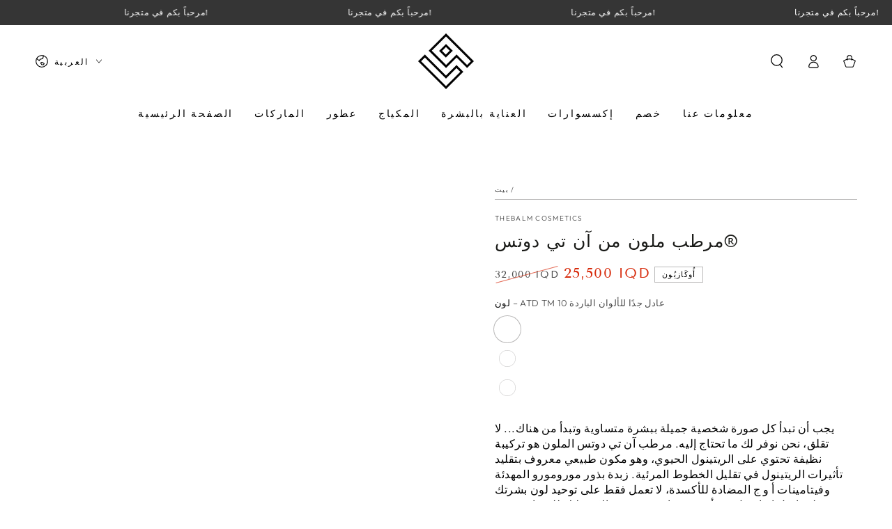

--- FILE ---
content_type: text/html; charset=utf-8
request_url: https://levant-partner.com/ar/products/anne-t-dotes%C2%AE-tinted-moisturizer
body_size: 39282
content:
<!doctype html>
<html class="no-js" lang="ar">
  <head>
    <meta charset="utf-8">
    <meta http-equiv="X-UA-Compatible" content="IE=edge">
    <meta name="viewport" content="width=device-width,initial-scale=1">
    <meta name="theme-color" content="">
    <link rel="canonical" href="https://levant-partner.com/ar/products/anne-t-dotes%c2%ae-tinted-moisturizer">
    <link rel="preconnect" href="https://cdn.shopify.com" crossorigin><link rel="icon" type="image/png" href="//levant-partner.com/cdn/shop/files/Favicon_with_bg2.svg?crop=center&height=32&v=1688650501&width=32"><link rel="preconnect" href="https://fonts.shopifycdn.com" crossorigin><title>
      مرطب ملون من آن تي دوتس® &ndash; Levant Partner</title><meta name="description" content="يجب أن تبدأ كل صورة شخصية جميلة ببشرة متساوية وتبدأ من هناك... لا تقلق، نحن نوفر لك ما تحتاج إليه. مرطب آن تي دوتس الملون هو تركيبة نظيفة تحتوي على الريتينول الحيوي، وهو مكون طبيعي معروف بتقليد تأثيرات الريتينول في تقليل الخطوط المرئية. زبدة بذور مورومورو المهدئة وفيتامينات أ و ج المضادة للأكسدة، لا تعمل فقط على توحيد ">

<meta property="og:site_name" content="Levant Partner">
<meta property="og:url" content="https://levant-partner.com/ar/products/anne-t-dotes%c2%ae-tinted-moisturizer">
<meta property="og:title" content="مرطب ملون من آن تي دوتس®">
<meta property="og:type" content="product">
<meta property="og:description" content="يجب أن تبدأ كل صورة شخصية جميلة ببشرة متساوية وتبدأ من هناك... لا تقلق، نحن نوفر لك ما تحتاج إليه. مرطب آن تي دوتس الملون هو تركيبة نظيفة تحتوي على الريتينول الحيوي، وهو مكون طبيعي معروف بتقليد تأثيرات الريتينول في تقليل الخطوط المرئية. زبدة بذور مورومورو المهدئة وفيتامينات أ و ج المضادة للأكسدة، لا تعمل فقط على توحيد "><meta property="og:image" content="http://levant-partner.com/cdn/shop/products/theBalm-Cosmetics-Anne-T-Dotes_-Tinted-Moisturizer-10.jpg?v=1697873299">
  <meta property="og:image:secure_url" content="https://levant-partner.com/cdn/shop/products/theBalm-Cosmetics-Anne-T-Dotes_-Tinted-Moisturizer-10.jpg?v=1697873299">
  <meta property="og:image:width" content="1400">
  <meta property="og:image:height" content="1400"><meta property="og:price:amount" content="25,500">
  <meta property="og:price:currency" content="IQD"><meta name="twitter:card" content="summary_large_image">
<meta name="twitter:title" content="مرطب ملون من آن تي دوتس®">
<meta name="twitter:description" content="يجب أن تبدأ كل صورة شخصية جميلة ببشرة متساوية وتبدأ من هناك... لا تقلق، نحن نوفر لك ما تحتاج إليه. مرطب آن تي دوتس الملون هو تركيبة نظيفة تحتوي على الريتينول الحيوي، وهو مكون طبيعي معروف بتقليد تأثيرات الريتينول في تقليل الخطوط المرئية. زبدة بذور مورومورو المهدئة وفيتامينات أ و ج المضادة للأكسدة، لا تعمل فقط على توحيد ">


    <script src="//levant-partner.com/cdn/shop/t/17/assets/vendor-v4.js" defer="defer"></script>
    <script src="//levant-partner.com/cdn/shop/t/17/assets/pubsub.js?v=104623417541739052901698058115" defer="defer"></script>
    <script src="//levant-partner.com/cdn/shop/t/17/assets/global.js?v=140560699383711648641714749104" defer="defer"></script>
    <script crossorigin="anonymous" src="//levant-partner.com/cdn/shop/t/17/assets/modules-basis.js?v=4896871204473627001718789633" defer="defer"></script>

    <script>window.performance && window.performance.mark && window.performance.mark('shopify.content_for_header.start');</script><meta id="shopify-digital-wallet" name="shopify-digital-wallet" content="/76838469926/digital_wallets/dialog">
<link rel="alternate" hreflang="x-default" href="https://levant-partner.com/products/anne-t-dotes%C2%AE-tinted-moisturizer">
<link rel="alternate" hreflang="ar" href="https://levant-partner.com/ar/products/anne-t-dotes%C2%AE-tinted-moisturizer">
<link rel="alternate" type="application/json+oembed" href="https://levant-partner.com/ar/products/anne-t-dotes%c2%ae-tinted-moisturizer.oembed">
<script async="async" src="/checkouts/internal/preloads.js?locale=ar-IQ"></script>
<script id="shopify-features" type="application/json">{"accessToken":"954e3bb1aa96d0e9fa03f6008107ba9b","betas":["rich-media-storefront-analytics"],"domain":"levant-partner.com","predictiveSearch":true,"shopId":76838469926,"locale":"ar"}</script>
<script>var Shopify = Shopify || {};
Shopify.shop = "levant-partner.myshopify.com";
Shopify.locale = "ar";
Shopify.currency = {"active":"IQD","rate":"1.0"};
Shopify.country = "IQ";
Shopify.theme = {"name":"Be Yours 7.0.1","id":161855242534,"schema_name":"Be Yours","schema_version":"7.2.2","theme_store_id":1399,"role":"main"};
Shopify.theme.handle = "null";
Shopify.theme.style = {"id":null,"handle":null};
Shopify.cdnHost = "levant-partner.com/cdn";
Shopify.routes = Shopify.routes || {};
Shopify.routes.root = "/ar/";</script>
<script type="module">!function(o){(o.Shopify=o.Shopify||{}).modules=!0}(window);</script>
<script>!function(o){function n(){var o=[];function n(){o.push(Array.prototype.slice.apply(arguments))}return n.q=o,n}var t=o.Shopify=o.Shopify||{};t.loadFeatures=n(),t.autoloadFeatures=n()}(window);</script>
<script id="shop-js-analytics" type="application/json">{"pageType":"product"}</script>
<script defer="defer" async type="module" src="//levant-partner.com/cdn/shopifycloud/shop-js/modules/v2/client.init-shop-cart-sync_D0dqhulL.en.esm.js"></script>
<script defer="defer" async type="module" src="//levant-partner.com/cdn/shopifycloud/shop-js/modules/v2/chunk.common_CpVO7qML.esm.js"></script>
<script type="module">
  await import("//levant-partner.com/cdn/shopifycloud/shop-js/modules/v2/client.init-shop-cart-sync_D0dqhulL.en.esm.js");
await import("//levant-partner.com/cdn/shopifycloud/shop-js/modules/v2/chunk.common_CpVO7qML.esm.js");

  window.Shopify.SignInWithShop?.initShopCartSync?.({"fedCMEnabled":true,"windoidEnabled":true});

</script>
<script id="__st">var __st={"a":76838469926,"offset":10800,"reqid":"49892166-ed8c-4f8e-bde1-550c7ef640b5-1764139736","pageurl":"levant-partner.com\/ar\/products\/anne-t-dotes%C2%AE-tinted-moisturizer","u":"16174ae8cf98","p":"product","rtyp":"product","rid":8792572330278};</script>
<script>window.ShopifyPaypalV4VisibilityTracking = true;</script>
<script id="captcha-bootstrap">!function(){'use strict';const t='contact',e='account',n='new_comment',o=[[t,t],['blogs',n],['comments',n],[t,'customer']],c=[[e,'customer_login'],[e,'guest_login'],[e,'recover_customer_password'],[e,'create_customer']],r=t=>t.map((([t,e])=>`form[action*='/${t}']:not([data-nocaptcha='true']) input[name='form_type'][value='${e}']`)).join(','),a=t=>()=>t?[...document.querySelectorAll(t)].map((t=>t.form)):[];function s(){const t=[...o],e=r(t);return a(e)}const i='password',u='form_key',d=['recaptcha-v3-token','g-recaptcha-response','h-captcha-response',i],f=()=>{try{return window.sessionStorage}catch{return}},m='__shopify_v',_=t=>t.elements[u];function p(t,e,n=!1){try{const o=window.sessionStorage,c=JSON.parse(o.getItem(e)),{data:r}=function(t){const{data:e,action:n}=t;return t[m]||n?{data:e,action:n}:{data:t,action:n}}(c);for(const[e,n]of Object.entries(r))t.elements[e]&&(t.elements[e].value=n);n&&o.removeItem(e)}catch(o){console.error('form repopulation failed',{error:o})}}const l='form_type',E='cptcha';function T(t){t.dataset[E]=!0}const w=window,h=w.document,L='Shopify',v='ce_forms',y='captcha';let A=!1;((t,e)=>{const n=(g='f06e6c50-85a8-45c8-87d0-21a2b65856fe',I='https://cdn.shopify.com/shopifycloud/storefront-forms-hcaptcha/ce_storefront_forms_captcha_hcaptcha.v1.5.2.iife.js',D={infoText:'Protected by hCaptcha',privacyText:'Privacy',termsText:'Terms'},(t,e,n)=>{const o=w[L][v],c=o.bindForm;if(c)return c(t,g,e,D).then(n);var r;o.q.push([[t,g,e,D],n]),r=I,A||(h.body.append(Object.assign(h.createElement('script'),{id:'captcha-provider',async:!0,src:r})),A=!0)});var g,I,D;w[L]=w[L]||{},w[L][v]=w[L][v]||{},w[L][v].q=[],w[L][y]=w[L][y]||{},w[L][y].protect=function(t,e){n(t,void 0,e),T(t)},Object.freeze(w[L][y]),function(t,e,n,w,h,L){const[v,y,A,g]=function(t,e,n){const i=e?o:[],u=t?c:[],d=[...i,...u],f=r(d),m=r(i),_=r(d.filter((([t,e])=>n.includes(e))));return[a(f),a(m),a(_),s()]}(w,h,L),I=t=>{const e=t.target;return e instanceof HTMLFormElement?e:e&&e.form},D=t=>v().includes(t);t.addEventListener('submit',(t=>{const e=I(t);if(!e)return;const n=D(e)&&!e.dataset.hcaptchaBound&&!e.dataset.recaptchaBound,o=_(e),c=g().includes(e)&&(!o||!o.value);(n||c)&&t.preventDefault(),c&&!n&&(function(t){try{if(!f())return;!function(t){const e=f();if(!e)return;const n=_(t);if(!n)return;const o=n.value;o&&e.removeItem(o)}(t);const e=Array.from(Array(32),(()=>Math.random().toString(36)[2])).join('');!function(t,e){_(t)||t.append(Object.assign(document.createElement('input'),{type:'hidden',name:u})),t.elements[u].value=e}(t,e),function(t,e){const n=f();if(!n)return;const o=[...t.querySelectorAll(`input[type='${i}']`)].map((({name:t})=>t)),c=[...d,...o],r={};for(const[a,s]of new FormData(t).entries())c.includes(a)||(r[a]=s);n.setItem(e,JSON.stringify({[m]:1,action:t.action,data:r}))}(t,e)}catch(e){console.error('failed to persist form',e)}}(e),e.submit())}));const S=(t,e)=>{t&&!t.dataset[E]&&(n(t,e.some((e=>e===t))),T(t))};for(const o of['focusin','change'])t.addEventListener(o,(t=>{const e=I(t);D(e)&&S(e,y())}));const B=e.get('form_key'),M=e.get(l),P=B&&M;t.addEventListener('DOMContentLoaded',(()=>{const t=y();if(P)for(const e of t)e.elements[l].value===M&&p(e,B);[...new Set([...A(),...v().filter((t=>'true'===t.dataset.shopifyCaptcha))])].forEach((e=>S(e,t)))}))}(h,new URLSearchParams(w.location.search),n,t,e,['guest_login'])})(!0,!0)}();</script>
<script integrity="sha256-52AcMU7V7pcBOXWImdc/TAGTFKeNjmkeM1Pvks/DTgc=" data-source-attribution="shopify.loadfeatures" defer="defer" src="//levant-partner.com/cdn/shopifycloud/storefront/assets/storefront/load_feature-81c60534.js" crossorigin="anonymous"></script>
<script data-source-attribution="shopify.dynamic_checkout.dynamic.init">var Shopify=Shopify||{};Shopify.PaymentButton=Shopify.PaymentButton||{isStorefrontPortableWallets:!0,init:function(){window.Shopify.PaymentButton.init=function(){};var t=document.createElement("script");t.src="https://levant-partner.com/cdn/shopifycloud/portable-wallets/latest/portable-wallets.ar.js",t.type="module",document.head.appendChild(t)}};
</script>
<script data-source-attribution="shopify.dynamic_checkout.buyer_consent">
  function portableWalletsHideBuyerConsent(e){var t=document.getElementById("shopify-buyer-consent"),n=document.getElementById("shopify-subscription-policy-button");t&&n&&(t.classList.add("hidden"),t.setAttribute("aria-hidden","true"),n.removeEventListener("click",e))}function portableWalletsShowBuyerConsent(e){var t=document.getElementById("shopify-buyer-consent"),n=document.getElementById("shopify-subscription-policy-button");t&&n&&(t.classList.remove("hidden"),t.removeAttribute("aria-hidden"),n.addEventListener("click",e))}window.Shopify?.PaymentButton&&(window.Shopify.PaymentButton.hideBuyerConsent=portableWalletsHideBuyerConsent,window.Shopify.PaymentButton.showBuyerConsent=portableWalletsShowBuyerConsent);
</script>
<script>
  function portableWalletsCleanup(e){e&&e.src&&console.error("Failed to load portable wallets script "+e.src);var t=document.querySelectorAll("shopify-accelerated-checkout .shopify-payment-button__skeleton, shopify-accelerated-checkout-cart .wallet-cart-button__skeleton"),e=document.getElementById("shopify-buyer-consent");for(let e=0;e<t.length;e++)t[e].remove();e&&e.remove()}function portableWalletsNotLoadedAsModule(e){e instanceof ErrorEvent&&"string"==typeof e.message&&e.message.includes("import.meta")&&"string"==typeof e.filename&&e.filename.includes("portable-wallets")&&(window.removeEventListener("error",portableWalletsNotLoadedAsModule),window.Shopify.PaymentButton.failedToLoad=e,"loading"===document.readyState?document.addEventListener("DOMContentLoaded",window.Shopify.PaymentButton.init):window.Shopify.PaymentButton.init())}window.addEventListener("error",portableWalletsNotLoadedAsModule);
</script>

<script type="module" src="https://levant-partner.com/cdn/shopifycloud/portable-wallets/latest/portable-wallets.ar.js" onError="portableWalletsCleanup(this)" crossorigin="anonymous"></script>
<script nomodule>
  document.addEventListener("DOMContentLoaded", portableWalletsCleanup);
</script>

<link id="shopify-accelerated-checkout-styles" rel="stylesheet" media="screen" href="https://levant-partner.com/cdn/shopifycloud/portable-wallets/latest/accelerated-checkout-backwards-compat.css" crossorigin="anonymous">
<style id="shopify-accelerated-checkout-cart">
        #shopify-buyer-consent {
  margin-top: 1em;
  display: inline-block;
  width: 100%;
}

#shopify-buyer-consent.hidden {
  display: none;
}

#shopify-subscription-policy-button {
  background: none;
  border: none;
  padding: 0;
  text-decoration: underline;
  font-size: inherit;
  cursor: pointer;
}

#shopify-subscription-policy-button::before {
  box-shadow: none;
}

      </style>
<script id="sections-script" data-sections="header" defer="defer" src="//levant-partner.com/cdn/shop/t/17/compiled_assets/scripts.js?2569"></script>
<script>window.performance && window.performance.mark && window.performance.mark('shopify.content_for_header.end');</script><style data-shopify>@font-face {
  font-family: Outfit;
  font-weight: 300;
  font-style: normal;
  font-display: swap;
  src: url("//levant-partner.com/cdn/fonts/outfit/outfit_n3.8c97ae4c4fac7c2ea467a6dc784857f4de7e0e37.woff2") format("woff2"),
       url("//levant-partner.com/cdn/fonts/outfit/outfit_n3.b50a189ccde91f9bceee88f207c18c09f0b62a7b.woff") format("woff");
}

  @font-face {
  font-family: Outfit;
  font-weight: 600;
  font-style: normal;
  font-display: swap;
  src: url("//levant-partner.com/cdn/fonts/outfit/outfit_n6.dfcbaa80187851df2e8384061616a8eaa1702fdc.woff2") format("woff2"),
       url("//levant-partner.com/cdn/fonts/outfit/outfit_n6.88384e9fc3e36038624caccb938f24ea8008a91d.woff") format("woff");
}

  
  
  @font-face {
  font-family: "Tenor Sans";
  font-weight: 400;
  font-style: normal;
  font-display: swap;
  src: url("//levant-partner.com/cdn/fonts/tenor_sans/tenorsans_n4.966071a72c28462a9256039d3e3dc5b0cf314f65.woff2") format("woff2"),
       url("//levant-partner.com/cdn/fonts/tenor_sans/tenorsans_n4.2282841d948f9649ba5c3cad6ea46df268141820.woff") format("woff");
}

  

  :root {
    --font-body-family: Outfit, sans-serif;
    --font-body-style: normal;
    --font-body-weight: 300;

    --font-heading-family: "Tenor Sans", sans-serif;
    --font-heading-style: normal;
    --font-heading-weight: 400;

    --font-body-scale: 1.0;
    --font-heading-scale: 0.9;

    --font-navigation-family: var(--font-body-family);
    --font-navigation-size: 14px;
    --font-navigation-weight: var(--font-body-weight);
    --font-button-family: var(--font-body-family);
    --font-button-size: 13px;
    --font-button-baseline: 0rem;
    --font-price-family: var(--font-heading-family);
    --font-price-scale: var(--font-heading-scale);

    --color-base-text: 0, 0, 0;
    --color-base-background: 255, 255, 255;
    --color-base-solid-button-labels: 33, 35, 38;
    --color-base-outline-button-labels: 26, 27, 24;
    --color-base-accent: 250, 234, 161;
    --color-base-heading: 26, 27, 24;
    --color-base-border: 186, 185, 185;
    --color-placeholder: 243, 243, 243;
    --color-overlay: 33, 35, 38;
    --color-keyboard-focus: 135, 173, 245;
    --color-shadow: 168, 232, 226;
    --shadow-opacity: 1;

    --color-background-dark: 235, 235, 235;
    --color-price: #1a1b18;
    --color-sale-price: #d72c0d;
    --color-sale-badge-background: #d72c0d;
    --color-reviews: #ffb503;
    --color-critical: #d72c0d;
    --color-success: #008060;
    --color-highlight: 187, 255, 0;

    --payment-terms-background-color: #ffffff;
    --page-width: 160rem;
    --page-width-margin: 0rem;

    --card-color-scheme: var(--color-placeholder);
    --card-text-alignment: left;
    --card-flex-alignment: flex-left;
    --card-image-padding: 0px;
    --card-border-width: 0px;
    --card-radius: 0px;
    --card-shadow-horizontal-offset: 0px;
    --card-shadow-vertical-offset: 0px;
    
    --button-radius: 0px;
    --button-border-width: 1px;
    --button-shadow-horizontal-offset: 0px;
    --button-shadow-vertical-offset: 0px;

    --spacing-sections-desktop: 0px;
    --spacing-sections-mobile: 0px;

    --gradient-free-ship-progress: linear-gradient(325deg,#F9423A 0,#F1E04D 100%);
    --gradient-free-ship-complete: linear-gradient(325deg, #049cff 0, #35ee7a 100%);
  }

  *,
  *::before,
  *::after {
    box-sizing: inherit;
  }

  html {
    box-sizing: border-box;
    font-size: calc(var(--font-body-scale) * 62.5%);
    height: 100%;
  }

  body {
    min-height: 100%;
    margin: 0;
    font-size: 1.5rem;
    letter-spacing: 0.06rem;
    line-height: calc(1 + 0.8 / var(--font-body-scale));
    font-family: var(--font-body-family);
    font-style: var(--font-body-style);
    font-weight: var(--font-body-weight);
  }

  @media screen and (min-width: 750px) {
    body {
      font-size: 1.6rem;
    }
  }</style><svg viewBox="0 0 122 53" fill="none" style="display:none;"><defs><path id="hlCircle" d="M119.429 6.64904C100.715 1.62868 55.3088 -4.62247 23.3966 10.5358C-8.5157 25.694 0.331084 39.5052 9.60732 45.0305C18.8835 50.5558 53.0434 57.468 96.7751 45.0305C111.541 40.8309 135.673 24.379 109.087 13.4508C105.147 11.8313 93.2293 8.5924 77.0761 8.5924" stroke="currentColor" stroke-linecap="round" stroke-linejoin="round"></path></defs></svg><link href="//levant-partner.com/cdn/shop/t/17/assets/base.css?v=27127807752542969791718789631" rel="stylesheet" type="text/css" media="all" /><link rel="stylesheet" href="//levant-partner.com/cdn/shop/t/17/assets/apps.css?v=58555770612562691921713538308" media="print" fetchpriority="low" onload="this.media='all'"><link rel="preload" as="font" href="//levant-partner.com/cdn/fonts/outfit/outfit_n3.8c97ae4c4fac7c2ea467a6dc784857f4de7e0e37.woff2" type="font/woff2" crossorigin><link rel="preload" as="font" href="//levant-partner.com/cdn/fonts/tenor_sans/tenorsans_n4.966071a72c28462a9256039d3e3dc5b0cf314f65.woff2" type="font/woff2" crossorigin><link rel="stylesheet" href="//levant-partner.com/cdn/shop/t/17/assets/component-predictive-search.css?v=94320327991181004901713538311" media="print" onload="this.media='all'"><link rel="stylesheet" href="//levant-partner.com/cdn/shop/t/17/assets/component-quick-view.css?v=74011563189484492361698058115" media="print" onload="this.media='all'"><link rel="stylesheet" href="//levant-partner.com/cdn/shop/t/17/assets/component-color-swatches.css?v=9330494655392753921713538310" media="print" onload="this.media='all'"><script>
  document.documentElement.classList.replace('no-js', 'js');

  window.theme = window.theme || {};

  theme.routes = {
    root_url: '/ar',
    cart_url: '/ar/cart',
    cart_add_url: '/ar/cart/add',
    cart_change_url: '/ar/cart/change',
    cart_update_url: '/ar/cart/update',
    search_url: '/ar/search',
    predictive_search_url: '/ar/search/suggest'
  };

  theme.modules = {
    scrollsnap: '//levant-partner.com/cdn/shop/t/17/assets/scrollsnap.js?v=170600829773392310311718789633'
  }

  theme.cartStrings = {
    error: `There was an error while updating your cart. Please try again.`,
    quantityError: `You can only add [quantity] of this item to your cart.`
  };

  theme.variantStrings = {
    addToCart: `أضف إلى السلة`,
    soldOut: `نفذ`,
    unavailable: `غير متاح`,
    preOrder: `النظام السابق`
  };

  theme.accessibilityStrings = {
    imageAvailable: `الصورة [index] متاحة الآن في عرض المعرض`,
    shareSuccess: `Link copied to clipboard!`
  }

  theme.dateStrings = {
    d: `D`,
    day: `يوم`,
    days: `أيام`,
    hour: `ساعة`,
    hours: `ساعات`,
    minute: `الحد الأدنى`,
    minutes: `دقائق`,
    second: `ثانية`,
    seconds: `ثواني`
  };theme.shopSettings = {
    moneyFormat: "IQD {{amount_no_decimals}}0 IQD",
    isoCode: "IQD",
    cartDrawer: true,
    currencyCode: false,
    giftwrapRate: 'product'
  };

  theme.settings = {
    themeName: 'Be Yours',
    themeVersion: '7.2.2',
    agencyId: ''
  };

  /*! (c) Andrea Giammarchi @webreflection ISC */
  !function(){"use strict";var e=function(e,t){var n=function(e){for(var t=0,n=e.length;t<n;t++)r(e[t])},r=function(e){var t=e.target,n=e.attributeName,r=e.oldValue;t.attributeChangedCallback(n,r,t.getAttribute(n))};return function(o,a){var l=o.constructor.observedAttributes;return l&&e(a).then((function(){new t(n).observe(o,{attributes:!0,attributeOldValue:!0,attributeFilter:l});for(var e=0,a=l.length;e<a;e++)o.hasAttribute(l[e])&&r({target:o,attributeName:l[e],oldValue:null})})),o}};function t(e,t){(null==t||t>e.length)&&(t=e.length);for(var n=0,r=new Array(t);n<t;n++)r[n]=e[n];return r}function n(e,n){var r="undefined"!=typeof Symbol&&e[Symbol.iterator]||e["@@iterator"];if(!r){if(Array.isArray(e)||(r=function(e,n){if(e){if("string"==typeof e)return t(e,n);var r=Object.prototype.toString.call(e).slice(8,-1);return"Object"===r&&e.constructor&&(r=e.constructor.name),"Map"===r||"Set"===r?Array.from(e):"Arguments"===r||/^(?:Ui|I)nt(?:8|16|32)(?:Clamped)?Array$/.test(r)?t(e,n):void 0}}(e))||n&&e&&"number"==typeof e.length){r&&(e=r);var o=0,a=function(){};return{s:a,n:function(){return o>=e.length?{done:!0}:{done:!1,value:e[o++]}},e:function(e){throw e},f:a}}throw new TypeError("Invalid attempt to iterate non-iterable instance.\nIn order to be iterable, non-array objects must have a [Symbol.iterator]() method.")}var l,i=!0,u=!1;return{s:function(){r=r.call(e)},n:function(){var e=r.next();return i=e.done,e},e:function(e){u=!0,l=e},f:function(){try{i||null==r.return||r.return()}finally{if(u)throw l}}}}
  /*! (c) Andrea Giammarchi - ISC */var r=!0,o=!1,a="querySelectorAll",l="querySelectorAll",i=self,u=i.document,c=i.Element,s=i.MutationObserver,f=i.Set,d=i.WeakMap,h=function(e){return l in e},v=[].filter,g=function(e){var t=new d,i=function(n,r){var o;if(r)for(var a,l=function(e){return e.matches||e.webkitMatchesSelector||e.msMatchesSelector}(n),i=0,u=p.length;i<u;i++)l.call(n,a=p[i])&&(t.has(n)||t.set(n,new f),(o=t.get(n)).has(a)||(o.add(a),e.handle(n,r,a)));else t.has(n)&&(o=t.get(n),t.delete(n),o.forEach((function(t){e.handle(n,r,t)})))},g=function(e){for(var t=!(arguments.length>1&&void 0!==arguments[1])||arguments[1],n=0,r=e.length;n<r;n++)i(e[n],t)},p=e.query,y=e.root||u,m=function(e){var t=arguments.length>1&&void 0!==arguments[1]?arguments[1]:document,l=arguments.length>2&&void 0!==arguments[2]?arguments[2]:MutationObserver,i=arguments.length>3&&void 0!==arguments[3]?arguments[3]:["*"],u=function t(o,l,i,u,c,s){var f,d=n(o);try{for(d.s();!(f=d.n()).done;){var h=f.value;(s||a in h)&&(c?i.has(h)||(i.add(h),u.delete(h),e(h,c)):u.has(h)||(u.add(h),i.delete(h),e(h,c)),s||t(h[a](l),l,i,u,c,r))}}catch(e){d.e(e)}finally{d.f()}},c=new l((function(e){if(i.length){var t,a=i.join(","),l=new Set,c=new Set,s=n(e);try{for(s.s();!(t=s.n()).done;){var f=t.value,d=f.addedNodes,h=f.removedNodes;u(h,a,l,c,o,o),u(d,a,l,c,r,o)}}catch(e){s.e(e)}finally{s.f()}}})),s=c.observe;return(c.observe=function(e){return s.call(c,e,{subtree:r,childList:r})})(t),c}(i,y,s,p),b=c.prototype.attachShadow;return b&&(c.prototype.attachShadow=function(e){var t=b.call(this,e);return m.observe(t),t}),p.length&&g(y[l](p)),{drop:function(e){for(var n=0,r=e.length;n<r;n++)t.delete(e[n])},flush:function(){for(var e=m.takeRecords(),t=0,n=e.length;t<n;t++)g(v.call(e[t].removedNodes,h),!1),g(v.call(e[t].addedNodes,h),!0)},observer:m,parse:g}},p=self,y=p.document,m=p.Map,b=p.MutationObserver,w=p.Object,E=p.Set,S=p.WeakMap,A=p.Element,M=p.HTMLElement,O=p.Node,N=p.Error,C=p.TypeError,T=p.Reflect,q=w.defineProperty,I=w.keys,D=w.getOwnPropertyNames,L=w.setPrototypeOf,P=!self.customElements,k=function(e){for(var t=I(e),n=[],r=t.length,o=0;o<r;o++)n[o]=e[t[o]],delete e[t[o]];return function(){for(var o=0;o<r;o++)e[t[o]]=n[o]}};if(P){var x=function(){var e=this.constructor;if(!$.has(e))throw new C("Illegal constructor");var t=$.get(e);if(W)return z(W,t);var n=H.call(y,t);return z(L(n,e.prototype),t)},H=y.createElement,$=new m,_=new m,j=new m,R=new m,V=[],U=g({query:V,handle:function(e,t,n){var r=j.get(n);if(t&&!r.isPrototypeOf(e)){var o=k(e);W=L(e,r);try{new r.constructor}finally{W=null,o()}}var a="".concat(t?"":"dis","connectedCallback");a in r&&e[a]()}}).parse,W=null,F=function(e){if(!_.has(e)){var t,n=new Promise((function(e){t=e}));_.set(e,{$:n,_:t})}return _.get(e).$},z=e(F,b);q(self,"customElements",{configurable:!0,value:{define:function(e,t){if(R.has(e))throw new N('the name "'.concat(e,'" has already been used with this registry'));$.set(t,e),j.set(e,t.prototype),R.set(e,t),V.push(e),F(e).then((function(){U(y.querySelectorAll(e))})),_.get(e)._(t)},get:function(e){return R.get(e)},whenDefined:F}}),q(x.prototype=M.prototype,"constructor",{value:x}),q(self,"HTMLElement",{configurable:!0,value:x}),q(y,"createElement",{configurable:!0,value:function(e,t){var n=t&&t.is,r=n?R.get(n):R.get(e);return r?new r:H.call(y,e)}}),"isConnected"in O.prototype||q(O.prototype,"isConnected",{configurable:!0,get:function(){return!(this.ownerDocument.compareDocumentPosition(this)&this.DOCUMENT_POSITION_DISCONNECTED)}})}else if(P=!self.customElements.get("extends-li"))try{var B=function e(){return self.Reflect.construct(HTMLLIElement,[],e)};B.prototype=HTMLLIElement.prototype;var G="extends-li";self.customElements.define("extends-li",B,{extends:"li"}),P=y.createElement("li",{is:G}).outerHTML.indexOf(G)<0;var J=self.customElements,K=J.get,Q=J.whenDefined;q(self.customElements,"whenDefined",{configurable:!0,value:function(e){var t=this;return Q.call(this,e).then((function(n){return n||K.call(t,e)}))}})}catch(e){}if(P){var X=function(e){var t=ae.get(e);ve(t.querySelectorAll(this),e.isConnected)},Y=self.customElements,Z=y.createElement,ee=Y.define,te=Y.get,ne=Y.upgrade,re=T||{construct:function(e){return e.call(this)}},oe=re.construct,ae=new S,le=new E,ie=new m,ue=new m,ce=new m,se=new m,fe=[],de=[],he=function(e){return se.get(e)||te.call(Y,e)},ve=g({query:de,handle:function(e,t,n){var r=ce.get(n);if(t&&!r.isPrototypeOf(e)){var o=k(e);be=L(e,r);try{new r.constructor}finally{be=null,o()}}var a="".concat(t?"":"dis","connectedCallback");a in r&&e[a]()}}).parse,ge=g({query:fe,handle:function(e,t){ae.has(e)&&(t?le.add(e):le.delete(e),de.length&&X.call(de,e))}}).parse,pe=A.prototype.attachShadow;pe&&(A.prototype.attachShadow=function(e){var t=pe.call(this,e);return ae.set(this,t),t});var ye=function(e){if(!ue.has(e)){var t,n=new Promise((function(e){t=e}));ue.set(e,{$:n,_:t})}return ue.get(e).$},me=e(ye,b),be=null;D(self).filter((function(e){return/^HTML.*Element$/.test(e)})).forEach((function(e){var t=self[e];function n(){var e=this.constructor;if(!ie.has(e))throw new C("Illegal constructor");var n=ie.get(e),r=n.is,o=n.tag;if(r){if(be)return me(be,r);var a=Z.call(y,o);return a.setAttribute("is",r),me(L(a,e.prototype),r)}return oe.call(this,t,[],e)}q(n.prototype=t.prototype,"constructor",{value:n}),q(self,e,{value:n})})),q(y,"createElement",{configurable:!0,value:function(e,t){var n=t&&t.is;if(n){var r=se.get(n);if(r&&ie.get(r).tag===e)return new r}var o=Z.call(y,e);return n&&o.setAttribute("is",n),o}}),q(Y,"get",{configurable:!0,value:he}),q(Y,"whenDefined",{configurable:!0,value:ye}),q(Y,"upgrade",{configurable:!0,value:function(e){var t=e.getAttribute("is");if(t){var n=se.get(t);if(n)return void me(L(e,n.prototype),t)}ne.call(Y,e)}}),q(Y,"define",{configurable:!0,value:function(e,t,n){if(he(e))throw new N("'".concat(e,"' has already been defined as a custom element"));var r,o=n&&n.extends;ie.set(t,o?{is:e,tag:o}:{is:"",tag:e}),o?(r="".concat(o,'[is="').concat(e,'"]'),ce.set(r,t.prototype),se.set(e,t),de.push(r)):(ee.apply(Y,arguments),fe.push(r=e)),ye(e).then((function(){o?(ve(y.querySelectorAll(r)),le.forEach(X,[r])):ge(y.querySelectorAll(r))})),ue.get(e)._(t)}})}}();
</script>
<link href="https://monorail-edge.shopifysvc.com" rel="dns-prefetch">
<script>(function(){if ("sendBeacon" in navigator && "performance" in window) {try {var session_token_from_headers = performance.getEntriesByType('navigation')[0].serverTiming.find(x => x.name == '_s').description;} catch {var session_token_from_headers = undefined;}var session_cookie_matches = document.cookie.match(/_shopify_s=([^;]*)/);var session_token_from_cookie = session_cookie_matches && session_cookie_matches.length === 2 ? session_cookie_matches[1] : "";var session_token = session_token_from_headers || session_token_from_cookie || "";function handle_abandonment_event(e) {var entries = performance.getEntries().filter(function(entry) {return /monorail-edge.shopifysvc.com/.test(entry.name);});if (!window.abandonment_tracked && entries.length === 0) {window.abandonment_tracked = true;var currentMs = Date.now();var navigation_start = performance.timing.navigationStart;var payload = {shop_id: 76838469926,url: window.location.href,navigation_start,duration: currentMs - navigation_start,session_token,page_type: "product"};window.navigator.sendBeacon("https://monorail-edge.shopifysvc.com/v1/produce", JSON.stringify({schema_id: "online_store_buyer_site_abandonment/1.1",payload: payload,metadata: {event_created_at_ms: currentMs,event_sent_at_ms: currentMs}}));}}window.addEventListener('pagehide', handle_abandonment_event);}}());</script>
<script id="web-pixels-manager-setup">(function e(e,d,r,n,o){if(void 0===o&&(o={}),!Boolean(null===(a=null===(i=window.Shopify)||void 0===i?void 0:i.analytics)||void 0===a?void 0:a.replayQueue)){var i,a;window.Shopify=window.Shopify||{};var t=window.Shopify;t.analytics=t.analytics||{};var s=t.analytics;s.replayQueue=[],s.publish=function(e,d,r){return s.replayQueue.push([e,d,r]),!0};try{self.performance.mark("wpm:start")}catch(e){}var l=function(){var e={modern:/Edge?\/(1{2}[4-9]|1[2-9]\d|[2-9]\d{2}|\d{4,})\.\d+(\.\d+|)|Firefox\/(1{2}[4-9]|1[2-9]\d|[2-9]\d{2}|\d{4,})\.\d+(\.\d+|)|Chrom(ium|e)\/(9{2}|\d{3,})\.\d+(\.\d+|)|(Maci|X1{2}).+ Version\/(15\.\d+|(1[6-9]|[2-9]\d|\d{3,})\.\d+)([,.]\d+|)( \(\w+\)|)( Mobile\/\w+|) Safari\/|Chrome.+OPR\/(9{2}|\d{3,})\.\d+\.\d+|(CPU[ +]OS|iPhone[ +]OS|CPU[ +]iPhone|CPU IPhone OS|CPU iPad OS)[ +]+(15[._]\d+|(1[6-9]|[2-9]\d|\d{3,})[._]\d+)([._]\d+|)|Android:?[ /-](13[3-9]|1[4-9]\d|[2-9]\d{2}|\d{4,})(\.\d+|)(\.\d+|)|Android.+Firefox\/(13[5-9]|1[4-9]\d|[2-9]\d{2}|\d{4,})\.\d+(\.\d+|)|Android.+Chrom(ium|e)\/(13[3-9]|1[4-9]\d|[2-9]\d{2}|\d{4,})\.\d+(\.\d+|)|SamsungBrowser\/([2-9]\d|\d{3,})\.\d+/,legacy:/Edge?\/(1[6-9]|[2-9]\d|\d{3,})\.\d+(\.\d+|)|Firefox\/(5[4-9]|[6-9]\d|\d{3,})\.\d+(\.\d+|)|Chrom(ium|e)\/(5[1-9]|[6-9]\d|\d{3,})\.\d+(\.\d+|)([\d.]+$|.*Safari\/(?![\d.]+ Edge\/[\d.]+$))|(Maci|X1{2}).+ Version\/(10\.\d+|(1[1-9]|[2-9]\d|\d{3,})\.\d+)([,.]\d+|)( \(\w+\)|)( Mobile\/\w+|) Safari\/|Chrome.+OPR\/(3[89]|[4-9]\d|\d{3,})\.\d+\.\d+|(CPU[ +]OS|iPhone[ +]OS|CPU[ +]iPhone|CPU IPhone OS|CPU iPad OS)[ +]+(10[._]\d+|(1[1-9]|[2-9]\d|\d{3,})[._]\d+)([._]\d+|)|Android:?[ /-](13[3-9]|1[4-9]\d|[2-9]\d{2}|\d{4,})(\.\d+|)(\.\d+|)|Mobile Safari.+OPR\/([89]\d|\d{3,})\.\d+\.\d+|Android.+Firefox\/(13[5-9]|1[4-9]\d|[2-9]\d{2}|\d{4,})\.\d+(\.\d+|)|Android.+Chrom(ium|e)\/(13[3-9]|1[4-9]\d|[2-9]\d{2}|\d{4,})\.\d+(\.\d+|)|Android.+(UC? ?Browser|UCWEB|U3)[ /]?(15\.([5-9]|\d{2,})|(1[6-9]|[2-9]\d|\d{3,})\.\d+)\.\d+|SamsungBrowser\/(5\.\d+|([6-9]|\d{2,})\.\d+)|Android.+MQ{2}Browser\/(14(\.(9|\d{2,})|)|(1[5-9]|[2-9]\d|\d{3,})(\.\d+|))(\.\d+|)|K[Aa][Ii]OS\/(3\.\d+|([4-9]|\d{2,})\.\d+)(\.\d+|)/},d=e.modern,r=e.legacy,n=navigator.userAgent;return n.match(d)?"modern":n.match(r)?"legacy":"unknown"}(),u="modern"===l?"modern":"legacy",c=(null!=n?n:{modern:"",legacy:""})[u],f=function(e){return[e.baseUrl,"/wpm","/b",e.hashVersion,"modern"===e.buildTarget?"m":"l",".js"].join("")}({baseUrl:d,hashVersion:r,buildTarget:u}),m=function(e){var d=e.version,r=e.bundleTarget,n=e.surface,o=e.pageUrl,i=e.monorailEndpoint;return{emit:function(e){var a=e.status,t=e.errorMsg,s=(new Date).getTime(),l=JSON.stringify({metadata:{event_sent_at_ms:s},events:[{schema_id:"web_pixels_manager_load/3.1",payload:{version:d,bundle_target:r,page_url:o,status:a,surface:n,error_msg:t},metadata:{event_created_at_ms:s}}]});if(!i)return console&&console.warn&&console.warn("[Web Pixels Manager] No Monorail endpoint provided, skipping logging."),!1;try{return self.navigator.sendBeacon.bind(self.navigator)(i,l)}catch(e){}var u=new XMLHttpRequest;try{return u.open("POST",i,!0),u.setRequestHeader("Content-Type","text/plain"),u.send(l),!0}catch(e){return console&&console.warn&&console.warn("[Web Pixels Manager] Got an unhandled error while logging to Monorail."),!1}}}}({version:r,bundleTarget:l,surface:e.surface,pageUrl:self.location.href,monorailEndpoint:e.monorailEndpoint});try{o.browserTarget=l,function(e){var d=e.src,r=e.async,n=void 0===r||r,o=e.onload,i=e.onerror,a=e.sri,t=e.scriptDataAttributes,s=void 0===t?{}:t,l=document.createElement("script"),u=document.querySelector("head"),c=document.querySelector("body");if(l.async=n,l.src=d,a&&(l.integrity=a,l.crossOrigin="anonymous"),s)for(var f in s)if(Object.prototype.hasOwnProperty.call(s,f))try{l.dataset[f]=s[f]}catch(e){}if(o&&l.addEventListener("load",o),i&&l.addEventListener("error",i),u)u.appendChild(l);else{if(!c)throw new Error("Did not find a head or body element to append the script");c.appendChild(l)}}({src:f,async:!0,onload:function(){if(!function(){var e,d;return Boolean(null===(d=null===(e=window.Shopify)||void 0===e?void 0:e.analytics)||void 0===d?void 0:d.initialized)}()){var d=window.webPixelsManager.init(e)||void 0;if(d){var r=window.Shopify.analytics;r.replayQueue.forEach((function(e){var r=e[0],n=e[1],o=e[2];d.publishCustomEvent(r,n,o)})),r.replayQueue=[],r.publish=d.publishCustomEvent,r.visitor=d.visitor,r.initialized=!0}}},onerror:function(){return m.emit({status:"failed",errorMsg:"".concat(f," has failed to load")})},sri:function(e){var d=/^sha384-[A-Za-z0-9+/=]+$/;return"string"==typeof e&&d.test(e)}(c)?c:"",scriptDataAttributes:o}),m.emit({status:"loading"})}catch(e){m.emit({status:"failed",errorMsg:(null==e?void 0:e.message)||"Unknown error"})}}})({shopId: 76838469926,storefrontBaseUrl: "https://levant-partner.com",extensionsBaseUrl: "https://extensions.shopifycdn.com/cdn/shopifycloud/web-pixels-manager",monorailEndpoint: "https://monorail-edge.shopifysvc.com/unstable/produce_batch",surface: "storefront-renderer",enabledBetaFlags: ["2dca8a86"],webPixelsConfigList: [{"id":"shopify-app-pixel","configuration":"{}","eventPayloadVersion":"v1","runtimeContext":"STRICT","scriptVersion":"0450","apiClientId":"shopify-pixel","type":"APP","privacyPurposes":["ANALYTICS","MARKETING"]},{"id":"shopify-custom-pixel","eventPayloadVersion":"v1","runtimeContext":"LAX","scriptVersion":"0450","apiClientId":"shopify-pixel","type":"CUSTOM","privacyPurposes":["ANALYTICS","MARKETING"]}],isMerchantRequest: false,initData: {"shop":{"name":"Levant Partner","paymentSettings":{"currencyCode":"IQD"},"myshopifyDomain":"levant-partner.myshopify.com","countryCode":"IQ","storefrontUrl":"https:\/\/levant-partner.com\/ar"},"customer":null,"cart":null,"checkout":null,"productVariants":[{"price":{"amount":25500.0,"currencyCode":"IQD"},"product":{"title":"مرطب ملون من آن تي دوتس®","vendor":"theBalm Cosmetics","id":"8792572330278","untranslatedTitle":"مرطب ملون من آن تي دوتس®","url":"\/ar\/products\/anne-t-dotes%C2%AE-tinted-moisturizer","type":"مرطب ملون"},"id":"47007222628646","image":{"src":"\/\/levant-partner.com\/cdn\/shop\/products\/theBalm-Cosmetics-Anne-T-Dotes_-Tinted-Moisturizer-10.jpg?v=1697873299"},"sku":null,"title":"ATD TM 10 عادل جدًا للألوان الباردة","untranslatedTitle":"ATD TM 10 Very Fair For Cool Tones"},{"price":{"amount":25500.0,"currencyCode":"IQD"},"product":{"title":"مرطب ملون من آن تي دوتس®","vendor":"theBalm Cosmetics","id":"8792572330278","untranslatedTitle":"مرطب ملون من آن تي دوتس®","url":"\/ar\/products\/anne-t-dotes%C2%AE-tinted-moisturizer","type":"مرطب ملون"},"id":"47007222661414","image":{"src":"\/\/levant-partner.com\/cdn\/shop\/products\/theBalm-Cosmetics-Anne-T-Dotes_-Tinted-Moisturizer-10.jpg?v=1697873299"},"sku":null,"title":"معرض ATD TM 14","untranslatedTitle":"ATD TM 14 Fair"},{"price":{"amount":25500.0,"currencyCode":"IQD"},"product":{"title":"مرطب ملون من آن تي دوتس®","vendor":"theBalm Cosmetics","id":"8792572330278","untranslatedTitle":"مرطب ملون من آن تي دوتس®","url":"\/ar\/products\/anne-t-dotes%C2%AE-tinted-moisturizer","type":"مرطب ملون"},"id":"47007222694182","image":{"src":"\/\/levant-partner.com\/cdn\/shop\/products\/theBalm-Cosmetics-Anne-T-Dotes_-Tinted-Moisturizer-10.jpg?v=1697873299"},"sku":null,"title":"ATD TM 18 ضوء","untranslatedTitle":"ATD TM 18 Light"}],"purchasingCompany":null},},"https://levant-partner.com/cdn","ae1676cfwd2530674p4253c800m34e853cb",{"modern":"","legacy":""},{"shopId":"76838469926","storefrontBaseUrl":"https:\/\/levant-partner.com","extensionBaseUrl":"https:\/\/extensions.shopifycdn.com\/cdn\/shopifycloud\/web-pixels-manager","surface":"storefront-renderer","enabledBetaFlags":"[\"2dca8a86\"]","isMerchantRequest":"false","hashVersion":"ae1676cfwd2530674p4253c800m34e853cb","publish":"custom","events":"[[\"page_viewed\",{}],[\"product_viewed\",{\"productVariant\":{\"price\":{\"amount\":25500.0,\"currencyCode\":\"IQD\"},\"product\":{\"title\":\"مرطب ملون من آن تي دوتس®\",\"vendor\":\"theBalm Cosmetics\",\"id\":\"8792572330278\",\"untranslatedTitle\":\"مرطب ملون من آن تي دوتس®\",\"url\":\"\/ar\/products\/anne-t-dotes%C2%AE-tinted-moisturizer\",\"type\":\"مرطب ملون\"},\"id\":\"47007222628646\",\"image\":{\"src\":\"\/\/levant-partner.com\/cdn\/shop\/products\/theBalm-Cosmetics-Anne-T-Dotes_-Tinted-Moisturizer-10.jpg?v=1697873299\"},\"sku\":null,\"title\":\"ATD TM 10 عادل جدًا للألوان الباردة\",\"untranslatedTitle\":\"ATD TM 10 Very Fair For Cool Tones\"}}]]"});</script><script>
  window.ShopifyAnalytics = window.ShopifyAnalytics || {};
  window.ShopifyAnalytics.meta = window.ShopifyAnalytics.meta || {};
  window.ShopifyAnalytics.meta.currency = 'IQD';
  var meta = {"product":{"id":8792572330278,"gid":"gid:\/\/shopify\/Product\/8792572330278","vendor":"theBalm Cosmetics","type":"مرطب ملون","variants":[{"id":47007222628646,"price":2550000,"name":"مرطب ملون من آن تي دوتس® - ATD TM 10 عادل جدًا للألوان الباردة","public_title":"ATD TM 10 عادل جدًا للألوان الباردة","sku":null},{"id":47007222661414,"price":2550000,"name":"مرطب ملون من آن تي دوتس® - معرض ATD TM 14","public_title":"معرض ATD TM 14","sku":null},{"id":47007222694182,"price":2550000,"name":"مرطب ملون من آن تي دوتس® - ATD TM 18 ضوء","public_title":"ATD TM 18 ضوء","sku":null}],"remote":false},"page":{"pageType":"product","resourceType":"product","resourceId":8792572330278}};
  for (var attr in meta) {
    window.ShopifyAnalytics.meta[attr] = meta[attr];
  }
</script>
<script class="analytics">
  (function () {
    var customDocumentWrite = function(content) {
      var jquery = null;

      if (window.jQuery) {
        jquery = window.jQuery;
      } else if (window.Checkout && window.Checkout.$) {
        jquery = window.Checkout.$;
      }

      if (jquery) {
        jquery('body').append(content);
      }
    };

    var hasLoggedConversion = function(token) {
      if (token) {
        return document.cookie.indexOf('loggedConversion=' + token) !== -1;
      }
      return false;
    }

    var setCookieIfConversion = function(token) {
      if (token) {
        var twoMonthsFromNow = new Date(Date.now());
        twoMonthsFromNow.setMonth(twoMonthsFromNow.getMonth() + 2);

        document.cookie = 'loggedConversion=' + token + '; expires=' + twoMonthsFromNow;
      }
    }

    var trekkie = window.ShopifyAnalytics.lib = window.trekkie = window.trekkie || [];
    if (trekkie.integrations) {
      return;
    }
    trekkie.methods = [
      'identify',
      'page',
      'ready',
      'track',
      'trackForm',
      'trackLink'
    ];
    trekkie.factory = function(method) {
      return function() {
        var args = Array.prototype.slice.call(arguments);
        args.unshift(method);
        trekkie.push(args);
        return trekkie;
      };
    };
    for (var i = 0; i < trekkie.methods.length; i++) {
      var key = trekkie.methods[i];
      trekkie[key] = trekkie.factory(key);
    }
    trekkie.load = function(config) {
      trekkie.config = config || {};
      trekkie.config.initialDocumentCookie = document.cookie;
      var first = document.getElementsByTagName('script')[0];
      var script = document.createElement('script');
      script.type = 'text/javascript';
      script.onerror = function(e) {
        var scriptFallback = document.createElement('script');
        scriptFallback.type = 'text/javascript';
        scriptFallback.onerror = function(error) {
                var Monorail = {
      produce: function produce(monorailDomain, schemaId, payload) {
        var currentMs = new Date().getTime();
        var event = {
          schema_id: schemaId,
          payload: payload,
          metadata: {
            event_created_at_ms: currentMs,
            event_sent_at_ms: currentMs
          }
        };
        return Monorail.sendRequest("https://" + monorailDomain + "/v1/produce", JSON.stringify(event));
      },
      sendRequest: function sendRequest(endpointUrl, payload) {
        // Try the sendBeacon API
        if (window && window.navigator && typeof window.navigator.sendBeacon === 'function' && typeof window.Blob === 'function' && !Monorail.isIos12()) {
          var blobData = new window.Blob([payload], {
            type: 'text/plain'
          });

          if (window.navigator.sendBeacon(endpointUrl, blobData)) {
            return true;
          } // sendBeacon was not successful

        } // XHR beacon

        var xhr = new XMLHttpRequest();

        try {
          xhr.open('POST', endpointUrl);
          xhr.setRequestHeader('Content-Type', 'text/plain');
          xhr.send(payload);
        } catch (e) {
          console.log(e);
        }

        return false;
      },
      isIos12: function isIos12() {
        return window.navigator.userAgent.lastIndexOf('iPhone; CPU iPhone OS 12_') !== -1 || window.navigator.userAgent.lastIndexOf('iPad; CPU OS 12_') !== -1;
      }
    };
    Monorail.produce('monorail-edge.shopifysvc.com',
      'trekkie_storefront_load_errors/1.1',
      {shop_id: 76838469926,
      theme_id: 161855242534,
      app_name: "storefront",
      context_url: window.location.href,
      source_url: "//levant-partner.com/cdn/s/trekkie.storefront.3c703df509f0f96f3237c9daa54e2777acf1a1dd.min.js"});

        };
        scriptFallback.async = true;
        scriptFallback.src = '//levant-partner.com/cdn/s/trekkie.storefront.3c703df509f0f96f3237c9daa54e2777acf1a1dd.min.js';
        first.parentNode.insertBefore(scriptFallback, first);
      };
      script.async = true;
      script.src = '//levant-partner.com/cdn/s/trekkie.storefront.3c703df509f0f96f3237c9daa54e2777acf1a1dd.min.js';
      first.parentNode.insertBefore(script, first);
    };
    trekkie.load(
      {"Trekkie":{"appName":"storefront","development":false,"defaultAttributes":{"shopId":76838469926,"isMerchantRequest":null,"themeId":161855242534,"themeCityHash":"121301867445970612","contentLanguage":"ar","currency":"IQD","eventMetadataId":"2751f1ce-60b9-49d8-bd5a-b1e735960772"},"isServerSideCookieWritingEnabled":true,"monorailRegion":"shop_domain","enabledBetaFlags":["f0df213a"]},"Session Attribution":{},"S2S":{"facebookCapiEnabled":false,"source":"trekkie-storefront-renderer","apiClientId":580111}}
    );

    var loaded = false;
    trekkie.ready(function() {
      if (loaded) return;
      loaded = true;

      window.ShopifyAnalytics.lib = window.trekkie;

      var originalDocumentWrite = document.write;
      document.write = customDocumentWrite;
      try { window.ShopifyAnalytics.merchantGoogleAnalytics.call(this); } catch(error) {};
      document.write = originalDocumentWrite;

      window.ShopifyAnalytics.lib.page(null,{"pageType":"product","resourceType":"product","resourceId":8792572330278,"shopifyEmitted":true});

      var match = window.location.pathname.match(/checkouts\/(.+)\/(thank_you|post_purchase)/)
      var token = match? match[1]: undefined;
      if (!hasLoggedConversion(token)) {
        setCookieIfConversion(token);
        window.ShopifyAnalytics.lib.track("Viewed Product",{"currency":"IQD","variantId":47007222628646,"productId":8792572330278,"productGid":"gid:\/\/shopify\/Product\/8792572330278","name":"مرطب ملون من آن تي دوتس® - ATD TM 10 عادل جدًا للألوان الباردة","price":"25500.000","sku":null,"brand":"theBalm Cosmetics","variant":"ATD TM 10 عادل جدًا للألوان الباردة","category":"مرطب ملون","nonInteraction":true,"remote":false},undefined,undefined,{"shopifyEmitted":true});
      window.ShopifyAnalytics.lib.track("monorail:\/\/trekkie_storefront_viewed_product\/1.1",{"currency":"IQD","variantId":47007222628646,"productId":8792572330278,"productGid":"gid:\/\/shopify\/Product\/8792572330278","name":"مرطب ملون من آن تي دوتس® - ATD TM 10 عادل جدًا للألوان الباردة","price":"25500.000","sku":null,"brand":"theBalm Cosmetics","variant":"ATD TM 10 عادل جدًا للألوان الباردة","category":"مرطب ملون","nonInteraction":true,"remote":false,"referer":"https:\/\/levant-partner.com\/ar\/products\/anne-t-dotes%C2%AE-tinted-moisturizer"});
      }
    });


        var eventsListenerScript = document.createElement('script');
        eventsListenerScript.async = true;
        eventsListenerScript.src = "//levant-partner.com/cdn/shopifycloud/storefront/assets/shop_events_listener-3da45d37.js";
        document.getElementsByTagName('head')[0].appendChild(eventsListenerScript);

})();</script>
<script
  defer
  src="https://levant-partner.com/cdn/shopifycloud/perf-kit/shopify-perf-kit-2.1.2.min.js"
  data-application="storefront-renderer"
  data-shop-id="76838469926"
  data-render-region="gcp-us-east1"
  data-page-type="product"
  data-theme-instance-id="161855242534"
  data-theme-name="Be Yours"
  data-theme-version="7.2.2"
  data-monorail-region="shop_domain"
  data-resource-timing-sampling-rate="10"
  data-shs="true"
  data-shs-beacon="true"
  data-shs-export-with-fetch="true"
  data-shs-logs-sample-rate="1"
></script>
</head>

  <body class="template-product" data-animate-image data-lazy-image data-heading-capitalize data-price-superscript>
    <a class="skip-to-content-link button button--small visually-hidden" href="#MainContent">
      انتقل إلى المحتوى
    </a>

    <style>.no-js .transition-cover{display:none}.transition-cover{display:flex;align-items:center;justify-content:center;position:fixed;top:0;left:0;height:100vh;width:100vw;background-color:rgb(var(--color-background));z-index:1000;pointer-events:none;transition-property:opacity,visibility;transition-duration:var(--duration-default);transition-timing-function:ease}.loading-bar{width:13rem;height:.2rem;border-radius:.2rem;background-color:rgb(var(--color-background-dark));position:relative;overflow:hidden}.loading-bar::after{content:"";height:100%;width:6.8rem;position:absolute;transform:translate(-3.4rem);background-color:rgb(var(--color-base-text));border-radius:.2rem;animation:initial-loading 1.5s ease infinite}@keyframes initial-loading{0%{transform:translate(-3.4rem)}50%{transform:translate(9.6rem)}to{transform:translate(-3.4rem)}}.loaded .transition-cover{opacity:0;visibility:hidden}.unloading .transition-cover{opacity:1;visibility:visible}.unloading.loaded .loading-bar{display:none}</style>
  <div class="transition-cover">
    <span class="loading-bar"></span>
  </div>

    <div class="transition-body">
      <!-- BEGIN sections: header-group -->
<section id="shopify-section-sections--21374286496038__cbed2840-b9b0-4f29-8290-dd44638dde6b" class="shopify-section shopify-section-group-header-group section"><style data-shopify>#shopify-section-sections--21374286496038__cbed2840-b9b0-4f29-8290-dd44638dde6b {
    --section-padding-top: 12px;
    --section-padding-bottom: 12px;
      --color-icon: 255, 255, 255;
      --gradient-background: #353535;
      --color-background: 53, 53, 53;
      --color-foreground: 255, 255, 255;
      --color-link: var(--color-foreground);
    }</style><link href="//levant-partner.com/cdn/shop/t/17/assets/section-scrolling-promotion.css?v=168435254005777783171698058116" rel="stylesheet" type="text/css" media="all" />

<scrolling-promotion data-speed="1.6" class="scrolling-promotion scrolling-promotion--right section--padding promotion-icon--colored">
  <div class="promotion"><div class="promotion__item promotion-icon--small"><div class="promotion__text heading" style="--font-size: 12px;">مرحباً بكم في متجرنا!</div></div><div class="promotion__item promotion-icon--medium"><div class="promotion__text heading" style="--font-size: 12px;"></div></div><div class="promotion__item promotion-icon--small"><div class="promotion__text heading" style="--font-size: 12px;"></div></div><div class="promotion__item promotion-icon--medium"><div class="promotion__text heading" style="--font-size: 12px;"></div></div></div>
</scrolling-promotion>


</section><div id="shopify-section-sections--21374286496038__header" class="shopify-section shopify-section-group-header-group shopify-section-header"><style data-shopify>#shopify-section-sections--21374286496038__header {
    --section-padding-top: 12px;
    --section-padding-bottom: 12px;
    --image-logo-height: 44px;
    --gradient-header-background: #ffffff;
    --color-header-background: 255, 255, 255;
    --color-header-foreground: 0, 0, 0;
    --color-header-border: 2, 2, 2;
    --color-highlight: 187, 255, 0;
    --icon-weight: 1.1px;
  }</style><style>
  @media screen and (min-width: 750px) {
    #shopify-section-sections--21374286496038__header {
      --image-logo-height: 80px;
    }
  }header-drawer {
    display: block;
  }

  @media screen and (min-width: 990px) {
    header-drawer {
      display: none;
    }
  }

  .menu-drawer-container {
    display: flex;
    position: static;
  }

  .list-menu {
    list-style: none;
    padding: 0;
    margin: 0;
  }

  .list-menu--inline {
    display: inline-flex;
    flex-wrap: wrap;
    column-gap: 1.5rem;
  }

  .list-menu__item--link {
    text-decoration: none;
    padding-bottom: 1rem;
    padding-top: 1rem;
    line-height: calc(1 + 0.8 / var(--font-body-scale));
  }

  @media screen and (min-width: 750px) {
    .list-menu__item--link {
      padding-bottom: 0.5rem;
      padding-top: 0.5rem;
    }
  }

  .localization-form {
    padding-inline-start: 1.5rem;
    padding-inline-end: 1.5rem;
  }

  localization-form .localization-selector {
    background-color: transparent;
    box-shadow: none;
    padding: 1rem 0;
    height: auto;
    margin: 0;
    line-height: calc(1 + .8 / var(--font-body-scale));
    letter-spacing: .04rem;
  }

  .localization-form__select .icon-caret {
    width: 0.8rem;
    margin-inline-start: 1rem;
  }
</style>

<link rel="stylesheet" href="//levant-partner.com/cdn/shop/t/17/assets/component-sticky-header.css?v=162331643638116400881698058115" media="print" onload="this.media='all'">
<link rel="stylesheet" href="//levant-partner.com/cdn/shop/t/17/assets/component-list-menu.css?v=154923630017571300081698058114" media="print" onload="this.media='all'">
<link rel="stylesheet" href="//levant-partner.com/cdn/shop/t/17/assets/component-search.css?v=44442862756793379551698058115" media="print" onload="this.media='all'">
<link rel="stylesheet" href="//levant-partner.com/cdn/shop/t/17/assets/component-menu-drawer.css?v=106766231699916165481702507468" media="print" onload="this.media='all'">
<link rel="stylesheet" href="//levant-partner.com/cdn/shop/t/17/assets/disclosure.css?v=170388319628845242881698058115" media="print" onload="this.media='all'"><link rel="stylesheet" href="//levant-partner.com/cdn/shop/t/17/assets/component-cart-drawer.css?v=124748048821403669991702507467" media="print" onload="this.media='all'">
<link rel="stylesheet" href="//levant-partner.com/cdn/shop/t/17/assets/component-discounts.css?v=95161821600007313611698058114" media="print" onload="this.media='all'"><link rel="stylesheet" href="//levant-partner.com/cdn/shop/t/17/assets/component-price.css?v=31654658090061505171698058114" media="print" onload="this.media='all'">
  <link rel="stylesheet" href="//levant-partner.com/cdn/shop/t/17/assets/component-loading-overlay.css?v=121974073346977247381698058114" media="print" onload="this.media='all'"><link rel="stylesheet" href="//levant-partner.com/cdn/shop/t/17/assets/component-menu-dropdown.css?v=64964545695756522291698058114" media="print" onload="this.media='all'">
  <script src="//levant-partner.com/cdn/shop/t/17/assets/menu-dropdown.js?v=84406870153186263601698058115" defer="defer"></script><noscript><link href="//levant-partner.com/cdn/shop/t/17/assets/component-sticky-header.css?v=162331643638116400881698058115" rel="stylesheet" type="text/css" media="all" /></noscript>
<noscript><link href="//levant-partner.com/cdn/shop/t/17/assets/component-list-menu.css?v=154923630017571300081698058114" rel="stylesheet" type="text/css" media="all" /></noscript>
<noscript><link href="//levant-partner.com/cdn/shop/t/17/assets/component-search.css?v=44442862756793379551698058115" rel="stylesheet" type="text/css" media="all" /></noscript>
<noscript><link href="//levant-partner.com/cdn/shop/t/17/assets/component-menu-dropdown.css?v=64964545695756522291698058114" rel="stylesheet" type="text/css" media="all" /></noscript>
<noscript><link href="//levant-partner.com/cdn/shop/t/17/assets/component-menu-drawer.css?v=106766231699916165481702507468" rel="stylesheet" type="text/css" media="all" /></noscript>
<noscript><link href="//levant-partner.com/cdn/shop/t/17/assets/disclosure.css?v=170388319628845242881698058115" rel="stylesheet" type="text/css" media="all" /></noscript>

<script src="//levant-partner.com/cdn/shop/t/17/assets/search-modal.js?v=116111636907037380331698058116" defer="defer"></script><script src="//levant-partner.com/cdn/shop/t/17/assets/cart-recommendations.js?v=90721338966468528161698058114" defer="defer"></script>
  <link rel="stylesheet" href="//levant-partner.com/cdn/shop/t/17/assets/component-cart-recommendations.css?v=163579405092959948321698058114" media="print" onload="this.media='all'"><svg xmlns="http://www.w3.org/2000/svg" class="hidden">
    <symbol id="icon-cart" fill="none" viewbox="0 0 24 24">
      <path d="M16 10V6a4 4 0 0 0-8 0v4" fill="none" stroke="currentColor" stroke-linecap="round" stroke-linejoin="round" vector-effect="non-scaling-stroke"/>
      <path class="icon-fill" d="M20.46 15.44 18.39 21a1.39 1.39 0 0 1-1.27.93H6.88A1.39 1.39 0 0 1 5.61 21l-2.07-5.56-1.23-3.26c-.12-.34-.23-.62-.32-.85a17.28 17.28 0 0 1 20 0c-.09.23-.2.51-.32.85Z" fill="none"/>
      <path d="M20.46 15.44 18.39 21a1.39 1.39 0 0 1-1.27.93H6.88A1.39 1.39 0 0 1 5.61 21l-2.07-5.56-1.23-3.26c-.12-.34-.23-.62-.32-.85a17.28 17.28 0 0 1 20 0c-.09.23-.2.51-.32.85Z" fill="none" stroke="currentColor" stroke-miterlimit="10" vector-effect="non-scaling-stroke"/>
    </symbol>
  <symbol id="icon-close" fill="none" viewBox="0 0 12 12">
    <path d="M1 1L11 11" stroke="currentColor" stroke-linecap="round" fill="none"/>
    <path d="M11 1L1 11" stroke="currentColor" stroke-linecap="round" fill="none"/>
  </symbol>
  <symbol id="icon-search" fill="none" viewBox="0 0 15 17">
    <circle cx="7.11113" cy="7.11113" r="6.56113" stroke="currentColor" fill="none"/>
    <path d="M11.078 12.3282L13.8878 16.0009" stroke="currentColor" stroke-linecap="round" fill="none"/>
  </symbol>
</svg><sticky-header class="header-wrapper header-wrapper--uppercase">
  <header class="header header--top-center header--mobile-center page-width header-section--padding">
    <div class="header__left header__left--localization"
    ><header-drawer>
  <details class="menu-drawer-container">
    <summary class="header__icon header__icon--menu focus-inset" aria-label="Menu">
      <span class="header__icon header__icon--summary">
        <svg xmlns="http://www.w3.org/2000/svg" aria-hidden="true" focusable="false" class="icon icon-hamburger" fill="none" viewBox="0 0 32 32">
      <path d="M0 26.667h32M0 16h26.98M0 5.333h32" stroke="currentColor"/>
    </svg>
        <svg class="icon icon-close" aria-hidden="true" focusable="false">
          <use href="#icon-close"></use>
        </svg>
      </span>
    </summary>
    <div id="menu-drawer" class="menu-drawer motion-reduce" tabindex="-1">
      <div class="menu-drawer__inner-container">
        <div class="menu-drawer__navigation-container">
          <drawer-close-button class="header__icon header__icon--menu medium-hide large-up-hide" data-animate data-animate-delay-1>
            <svg class="icon icon-close" aria-hidden="true" focusable="false">
              <use href="#icon-close"></use>
            </svg>
          </drawer-close-button>
          <nav class="menu-drawer__navigation" data-animate data-animate-delay-1>
            <ul class="menu-drawer__menu list-menu" role="list"><li><a href="/ar" class="menu-drawer__menu-item list-menu__itemfocus-inset">الصفحة الرئيسية</a></li><li><details>
                      <summary>
                        <span class="menu-drawer__menu-item list-menu__item animate-arrow focus-inset">الماركات<svg xmlns="http://www.w3.org/2000/svg" aria-hidden="true" focusable="false" class="icon icon-arrow" fill="none" viewBox="0 0 14 10">
      <path fill-rule="evenodd" clip-rule="evenodd" d="M8.537.808a.5.5 0 01.817-.162l4 4a.5.5 0 010 .708l-4 4a.5.5 0 11-.708-.708L11.793 5.5H1a.5.5 0 010-1h10.793L8.646 1.354a.5.5 0 01-.109-.546z" fill="currentColor"/>
    </svg><svg xmlns="http://www.w3.org/2000/svg" aria-hidden="true" focusable="false" class="icon icon-caret" fill="none" viewBox="0 0 24 15">
      <path fill-rule="evenodd" clip-rule="evenodd" d="M12 15c-.3 0-.6-.1-.8-.4l-11-13C-.2 1.2-.1.5.3.2c.4-.4 1.1-.3 1.4.1L12 12.5 22.2.4c.4-.4 1-.5 1.4-.1.4.4.5 1 .1 1.4l-11 13c-.1.2-.4.3-.7.3z" fill="currentColor"/>
    </svg></span>
                      </summary>
                      <div id="link-brands" class="menu-drawer__submenu motion-reduce" tabindex="-1">
                        <div class="menu-drawer__inner-submenu">
                          <div class="menu-drawer__topbar">
                            <button type="button" class="menu-drawer__close-button focus-inset" aria-expanded="true" data-close>
                              <svg xmlns="http://www.w3.org/2000/svg" aria-hidden="true" focusable="false" class="icon icon-arrow" fill="none" viewBox="0 0 14 10">
      <path fill-rule="evenodd" clip-rule="evenodd" d="M8.537.808a.5.5 0 01.817-.162l4 4a.5.5 0 010 .708l-4 4a.5.5 0 11-.708-.708L11.793 5.5H1a.5.5 0 010-1h10.793L8.646 1.354a.5.5 0 01-.109-.546z" fill="currentColor"/>
    </svg>
                            </button>
                            <a class="menu-drawer__menu-item" href="/ar/pages/brands">الماركات</a>
                          </div>
                          <ul class="menu-drawer__menu list-menu" role="list" tabindex="-1"><li><a href="/ar/collections/emmanuelle-jane-paris" class="menu-drawer__menu-item list-menu__item focus-inset">
                                    Emmanuelle Jane Paris
                                  </a></li><li><a href="/ar/collections/essential-professional-makeup" class="menu-drawer__menu-item list-menu__item focus-inset">
                                    Essential Professional Make-Up
                                  </a></li><li><a href="/ar/collections/thebalm-cosmetics" class="menu-drawer__menu-item list-menu__item focus-inset">
                                    theBalm
                                  </a></li><li><a href="/ar/collections/beso-beach" class="menu-drawer__menu-item list-menu__item focus-inset">
                                    Beso Beach
                                  </a></li><li><a href="/ar/collections/cave-essential-luxury-parfum" class="menu-drawer__menu-item list-menu__item focus-inset">
                                    Cave Essential Luxury Parfum
                                  </a></li><li><a href="/ar/collections/boadicea-the-victorious" class="menu-drawer__menu-item list-menu__item focus-inset">
                                    Boadicea the Victorious
                                  </a></li><li><a href="/ar/collections/carner-barcelona" class="menu-drawer__menu-item list-menu__item focus-inset">
                                    Carner Barcelona
                                  </a></li><li><a href="/ar/collections/gravel" class="menu-drawer__menu-item list-menu__item focus-inset">
                                    Gravel
                                  </a></li><li><a href="/ar/collections/alfred-ritchy" class="menu-drawer__menu-item list-menu__item focus-inset">
                                    Alfred Ritchy
                                  </a></li><li><a href="/ar/collections/hayari-paris" class="menu-drawer__menu-item list-menu__item focus-inset">
                                    Hayari Paris
                                  </a></li><li><a href="/ar/collections/delites-fragrances" class="menu-drawer__menu-item list-menu__item focus-inset">
                                    Delites Fragrance
                                  </a></li><li><a href="/ar/collections/stephane-humbert-lucas" class="menu-drawer__menu-item list-menu__item focus-inset">
                                    Stephane Humbert Lucas
                                  </a></li><li><a href="/ar/collections/fogg-ossum" class="menu-drawer__menu-item list-menu__item focus-inset">
                                    Fogg &amp; Ossum
                                  </a></li><li><a href="/ar/collections/wild-care" class="menu-drawer__menu-item list-menu__item focus-inset">
                                    Wild Care Essentials 
                                  </a></li><li><a href="/ar/collections/argos-fragrances" class="menu-drawer__menu-item list-menu__item focus-inset">
                                    Argos Fragrances
                                  </a></li><li><a href="/ar/collections/beauty-bomb" class="menu-drawer__menu-item list-menu__item focus-inset">
                                    Beauty Bomb
                                  </a></li><li><a href="/ar/collections/stellary" class="menu-drawer__menu-item list-menu__item focus-inset">
                                    Stellary
                                  </a></li><li><a href="/ar/collections/symphony-beauty" class="menu-drawer__menu-item list-menu__item focus-inset">
                                    Symphony Beauty
                                  </a></li></ul>
                        </div>
                      </div>
                    </details></li><li><details>
                      <summary>
                        <span class="menu-drawer__menu-item list-menu__item animate-arrow focus-inset">عطور<svg xmlns="http://www.w3.org/2000/svg" aria-hidden="true" focusable="false" class="icon icon-arrow" fill="none" viewBox="0 0 14 10">
      <path fill-rule="evenodd" clip-rule="evenodd" d="M8.537.808a.5.5 0 01.817-.162l4 4a.5.5 0 010 .708l-4 4a.5.5 0 11-.708-.708L11.793 5.5H1a.5.5 0 010-1h10.793L8.646 1.354a.5.5 0 01-.109-.546z" fill="currentColor"/>
    </svg><svg xmlns="http://www.w3.org/2000/svg" aria-hidden="true" focusable="false" class="icon icon-caret" fill="none" viewBox="0 0 24 15">
      <path fill-rule="evenodd" clip-rule="evenodd" d="M12 15c-.3 0-.6-.1-.8-.4l-11-13C-.2 1.2-.1.5.3.2c.4-.4 1.1-.3 1.4.1L12 12.5 22.2.4c.4-.4 1-.5 1.4-.1.4.4.5 1 .1 1.4l-11 13c-.1.2-.4.3-.7.3z" fill="currentColor"/>
    </svg></span>
                      </summary>
                      <div id="link-fragrances" class="menu-drawer__submenu motion-reduce" tabindex="-1">
                        <div class="menu-drawer__inner-submenu">
                          <div class="menu-drawer__topbar">
                            <button type="button" class="menu-drawer__close-button focus-inset" aria-expanded="true" data-close>
                              <svg xmlns="http://www.w3.org/2000/svg" aria-hidden="true" focusable="false" class="icon icon-arrow" fill="none" viewBox="0 0 14 10">
      <path fill-rule="evenodd" clip-rule="evenodd" d="M8.537.808a.5.5 0 01.817-.162l4 4a.5.5 0 010 .708l-4 4a.5.5 0 11-.708-.708L11.793 5.5H1a.5.5 0 010-1h10.793L8.646 1.354a.5.5 0 01-.109-.546z" fill="currentColor"/>
    </svg>
                            </button>
                            <a class="menu-drawer__menu-item" href="/ar/collections/fragrances">عطور</a>
                          </div>
                          <ul class="menu-drawer__menu list-menu" role="list" tabindex="-1"><li><a href="/ar/collections/men" class="menu-drawer__menu-item list-menu__item focus-inset">
                                    العطور الرجالية
                                  </a></li><li><a href="/ar/collections/women" class="menu-drawer__menu-item list-menu__item focus-inset">
                                    العطور النسائية
                                  </a></li><li><a href="/ar/collections/unisex" class="menu-drawer__menu-item list-menu__item focus-inset">
                                    عطور للنساء والرجال
                                  </a></li><li><a href="/ar/collections/niche" class="menu-drawer__menu-item list-menu__item focus-inset">
                                    العطور النيش
                                  </a></li><li><a href="/ar/collections/deodorant" class="menu-drawer__menu-item list-menu__item focus-inset">
                                    مزيل العرق
                                  </a></li></ul>
                        </div>
                      </div>
                    </details></li><li><details>
                      <summary>
                        <span class="menu-drawer__menu-item list-menu__item animate-arrow focus-inset">المكياج<svg xmlns="http://www.w3.org/2000/svg" aria-hidden="true" focusable="false" class="icon icon-arrow" fill="none" viewBox="0 0 14 10">
      <path fill-rule="evenodd" clip-rule="evenodd" d="M8.537.808a.5.5 0 01.817-.162l4 4a.5.5 0 010 .708l-4 4a.5.5 0 11-.708-.708L11.793 5.5H1a.5.5 0 010-1h10.793L8.646 1.354a.5.5 0 01-.109-.546z" fill="currentColor"/>
    </svg><svg xmlns="http://www.w3.org/2000/svg" aria-hidden="true" focusable="false" class="icon icon-caret" fill="none" viewBox="0 0 24 15">
      <path fill-rule="evenodd" clip-rule="evenodd" d="M12 15c-.3 0-.6-.1-.8-.4l-11-13C-.2 1.2-.1.5.3.2c.4-.4 1.1-.3 1.4.1L12 12.5 22.2.4c.4-.4 1-.5 1.4-.1.4.4.5 1 .1 1.4l-11 13c-.1.2-.4.3-.7.3z" fill="currentColor"/>
    </svg></span>
                      </summary>
                      <div id="link-make-up" class="menu-drawer__submenu motion-reduce" tabindex="-1">
                        <div class="menu-drawer__inner-submenu">
                          <div class="menu-drawer__topbar">
                            <button type="button" class="menu-drawer__close-button focus-inset" aria-expanded="true" data-close>
                              <svg xmlns="http://www.w3.org/2000/svg" aria-hidden="true" focusable="false" class="icon icon-arrow" fill="none" viewBox="0 0 14 10">
      <path fill-rule="evenodd" clip-rule="evenodd" d="M8.537.808a.5.5 0 01.817-.162l4 4a.5.5 0 010 .708l-4 4a.5.5 0 11-.708-.708L11.793 5.5H1a.5.5 0 010-1h10.793L8.646 1.354a.5.5 0 01-.109-.546z" fill="currentColor"/>
    </svg>
                            </button>
                            <a class="menu-drawer__menu-item" href="/ar/collections/makeup">المكياج</a>
                          </div>
                          <ul class="menu-drawer__menu list-menu" role="list" tabindex="-1"><li><a href="/ar/collections/eyes" class="menu-drawer__menu-item list-menu__item focus-inset">
                                    العيون
                                  </a></li><li><a href="/ar/collections/face" class="menu-drawer__menu-item list-menu__item focus-inset">
                                    الوجه
                                  </a></li><li><a href="/ar/collections/lips" class="menu-drawer__menu-item list-menu__item focus-inset">
                                    شفاه
                                  </a></li><li><a href="/ar/collections/cheeks" class="menu-drawer__menu-item list-menu__item focus-inset">
                                    خدود
                                  </a></li><li><a href="/ar/collections/palettes" class="menu-drawer__menu-item list-menu__item focus-inset">
                                    باليت
                                  </a></li><li><a href="/ar/collections/kits-sets" class="menu-drawer__menu-item list-menu__item focus-inset">
                                    الكيتات والسيتات
                                  </a></li><li><a href="/ar/collections/nail-polish" class="menu-drawer__menu-item list-menu__item focus-inset">
                                    طلاء الاظافر
                                  </a></li></ul>
                        </div>
                      </div>
                    </details></li><li><details>
                      <summary>
                        <span class="menu-drawer__menu-item list-menu__item animate-arrow focus-inset">العناية بالبشرة<svg xmlns="http://www.w3.org/2000/svg" aria-hidden="true" focusable="false" class="icon icon-arrow" fill="none" viewBox="0 0 14 10">
      <path fill-rule="evenodd" clip-rule="evenodd" d="M8.537.808a.5.5 0 01.817-.162l4 4a.5.5 0 010 .708l-4 4a.5.5 0 11-.708-.708L11.793 5.5H1a.5.5 0 010-1h10.793L8.646 1.354a.5.5 0 01-.109-.546z" fill="currentColor"/>
    </svg><svg xmlns="http://www.w3.org/2000/svg" aria-hidden="true" focusable="false" class="icon icon-caret" fill="none" viewBox="0 0 24 15">
      <path fill-rule="evenodd" clip-rule="evenodd" d="M12 15c-.3 0-.6-.1-.8-.4l-11-13C-.2 1.2-.1.5.3.2c.4-.4 1.1-.3 1.4.1L12 12.5 22.2.4c.4-.4 1-.5 1.4-.1.4.4.5 1 .1 1.4l-11 13c-.1.2-.4.3-.7.3z" fill="currentColor"/>
    </svg></span>
                      </summary>
                      <div id="link-skin-care" class="menu-drawer__submenu motion-reduce" tabindex="-1">
                        <div class="menu-drawer__inner-submenu">
                          <div class="menu-drawer__topbar">
                            <button type="button" class="menu-drawer__close-button focus-inset" aria-expanded="true" data-close>
                              <svg xmlns="http://www.w3.org/2000/svg" aria-hidden="true" focusable="false" class="icon icon-arrow" fill="none" viewBox="0 0 14 10">
      <path fill-rule="evenodd" clip-rule="evenodd" d="M8.537.808a.5.5 0 01.817-.162l4 4a.5.5 0 010 .708l-4 4a.5.5 0 11-.708-.708L11.793 5.5H1a.5.5 0 010-1h10.793L8.646 1.354a.5.5 0 01-.109-.546z" fill="currentColor"/>
    </svg>
                            </button>
                            <a class="menu-drawer__menu-item" href="/ar/collections/skin-care">العناية بالبشرة</a>
                          </div>
                          <ul class="menu-drawer__menu list-menu" role="list" tabindex="-1"><li><details>
                                    <summary>
                                      <span class="menu-drawer__menu-item list-menu__item animate-arrow focus-inset">العناية بالجسم<svg xmlns="http://www.w3.org/2000/svg" aria-hidden="true" focusable="false" class="icon icon-arrow" fill="none" viewBox="0 0 14 10">
      <path fill-rule="evenodd" clip-rule="evenodd" d="M8.537.808a.5.5 0 01.817-.162l4 4a.5.5 0 010 .708l-4 4a.5.5 0 11-.708-.708L11.793 5.5H1a.5.5 0 010-1h10.793L8.646 1.354a.5.5 0 01-.109-.546z" fill="currentColor"/>
    </svg><svg xmlns="http://www.w3.org/2000/svg" aria-hidden="true" focusable="false" class="icon icon-caret" fill="none" viewBox="0 0 24 15">
      <path fill-rule="evenodd" clip-rule="evenodd" d="M12 15c-.3 0-.6-.1-.8-.4l-11-13C-.2 1.2-.1.5.3.2c.4-.4 1.1-.3 1.4.1L12 12.5 22.2.4c.4-.4 1-.5 1.4-.1.4.4.5 1 .1 1.4l-11 13c-.1.2-.4.3-.7.3z" fill="currentColor"/>
    </svg></span>
                                    </summary>
                                    <div id="childlink-body-care" class="menu-drawer__submenu motion-reduce">
                                      <div class="menu-drawer__topbar">
                                        <button type="button" class="menu-drawer__close-button focus-inset" aria-expanded="true" data-close>
                                          <svg xmlns="http://www.w3.org/2000/svg" aria-hidden="true" focusable="false" class="icon icon-arrow" fill="none" viewBox="0 0 14 10">
      <path fill-rule="evenodd" clip-rule="evenodd" d="M8.537.808a.5.5 0 01.817-.162l4 4a.5.5 0 010 .708l-4 4a.5.5 0 11-.708-.708L11.793 5.5H1a.5.5 0 010-1h10.793L8.646 1.354a.5.5 0 01-.109-.546z" fill="currentColor"/>
    </svg>
                                        </button>
                                        <a class="menu-drawer__menu-item" href="/ar/collections/body-care">العناية بالجسم</a>
                                      </div>
                                      <ul class="menu-drawer__menu list-menu" role="list" tabindex="-1"><li>
                                            <a href="/ar/collections/body-fragrances" class="menu-drawer__menu-item list-menu__item focus-inset">
                                              عطور الجسم
                                            </a>
                                          </li><li>
                                            <a href="/ar/collections/body-lotion" class="menu-drawer__menu-item list-menu__item focus-inset">
                                              مرطب الجسم
                                            </a>
                                          </li></ul>
                                    </div>
                                  </details></li><li><a href="/ar/collections/face-care" class="menu-drawer__menu-item list-menu__item focus-inset">
                                    عناية بالوجه
                                  </a></li><li><a href="/ar/collections/hand-care" class="menu-drawer__menu-item list-menu__item focus-inset">
                                    عناية باليدين
                                  </a></li></ul>
                        </div>
                      </div>
                    </details></li><li><a href="/ar/collections/accessories" class="menu-drawer__menu-item list-menu__itemfocus-inset">إكسسوارات</a></li><li><a href="/ar/collections/discount" class="menu-drawer__menu-item list-menu__itemfocus-inset">خصم</a></li><li><a href="/ar/pages/about-us" class="menu-drawer__menu-item list-menu__itemfocus-inset">معلومات عنا</a></li></ul>
          </nav><div class="menu-drawer__localization" data-animate data-animate-delay-1><noscript><form method="post" action="/ar/localization" id="HeaderDrawerLanguageFormNoScript" accept-charset="UTF-8" class="localization-form" enctype="multipart/form-data"><input type="hidden" name="form_type" value="localization" /><input type="hidden" name="utf8" value="✓" /><input type="hidden" name="_method" value="put" /><input type="hidden" name="return_to" value="/ar/products/anne-t-dotes%C2%AE-tinted-moisturizer" /><div class="localization-form__select">
          <p class="visually-hidden" id="HeaderDrawerLanguageLabelNoScript">لغة</p>
          <select class="localization-selector link" name="locale_code" aria-labelledby="HeaderDrawerLanguageLabelNoScript"><option value="en" lang="en">
                English
              </option><option value="ar" lang="ar" selected>
                العربية
              </option></select>
          <svg xmlns="http://www.w3.org/2000/svg" aria-hidden="true" focusable="false" class="icon icon-caret" fill="none" viewBox="0 0 24 15">
      <path fill-rule="evenodd" clip-rule="evenodd" d="M12 15c-.3 0-.6-.1-.8-.4l-11-13C-.2 1.2-.1.5.3.2c.4-.4 1.1-.3 1.4.1L12 12.5 22.2.4c.4-.4 1-.5 1.4-.1.4.4.5 1 .1 1.4l-11 13c-.1.2-.4.3-.7.3z" fill="currentColor"/>
    </svg>
        </div>
        <button class="button button--tertiary">تحديث اللغة</button></form></noscript>
    <localization-form><form method="post" action="/ar/localization" id="HeaderDrawerLanguageForm" accept-charset="UTF-8" class="localization-form" enctype="multipart/form-data"><input type="hidden" name="form_type" value="localization" /><input type="hidden" name="utf8" value="✓" /><input type="hidden" name="_method" value="put" /><input type="hidden" name="return_to" value="/ar/products/anne-t-dotes%C2%AE-tinted-moisturizer" /><div class="no-js-hidden">
          <span class="visually-hidden" id="HeaderDrawerLanguageLabel">لغة</span>
          <div class="disclosure">
            <button type="button" class="disclosure__button localization-form__select localization-selector" aria-expanded="false" aria-controls="HeaderDrawerLanguageList" aria-describedby="HeaderDrawerLanguageLabel">
              <svg xmlns="http://www.w3.org/2000/svg" aria-hidden="true" focusable="false" class="icon icon-localization" fill="none" viewBox="0 0 24 24">
      <path d="m15 18 1-2-2.948-1.981-1.943-.124L10 15l2 3h3Z" stroke="currentColor" vector-effect="non-scaling-stroke"/>
      <path d="M12.904 2.04A9.993 9.993 0 0 0 2.039 12.903c.414 4.754 4.303 8.643 9.057 9.057a9.993 9.993 0 0 0 10.865-10.865c-.414-4.753-4.303-8.642-9.057-9.057Z" stroke="currentColor" vector-effect="non-scaling-stroke"/>
      <path d="M3 7.46 7.75 11l1.178-2.324 4.686-1.17L15 2" stroke="currentColor" vector-effect="non-scaling-stroke"/>
    </svg>
              <span class="label">العربية</span>
              <svg xmlns="http://www.w3.org/2000/svg" aria-hidden="true" focusable="false" class="icon icon-caret" fill="none" viewBox="0 0 24 15">
      <path fill-rule="evenodd" clip-rule="evenodd" d="M12 15c-.3 0-.6-.1-.8-.4l-11-13C-.2 1.2-.1.5.3.2c.4-.4 1.1-.3 1.4.1L12 12.5 22.2.4c.4-.4 1-.5 1.4-.1.4.4.5 1 .1 1.4l-11 13c-.1.2-.4.3-.7.3z" fill="currentColor"/>
    </svg>
            </button>
            <ul id="HeaderDrawerLanguageList" role="list" class="disclosure__list list-unstyled" hidden>
              <li class="disclosure__item" tabindex="-1">
                <a class="disclosure__link link disclosure__link--active focus-inset" href="#" hreflang="ar" lang="ar" aria-current="true" data-value="ar">
                  العربية
                </a>
              </li><li class="disclosure__item" tabindex="-1">
                    <a class="disclosure__link link focus-inset" href="#" hreflang="en" lang="en" data-value="en">
                      English
                    </a>
                  </li></ul>
          </div>
          <input type="hidden" name="locale_code" value="ar"/>
        </div></form></localization-form></div><div class="menu-drawer__utility-links" data-animate data-animate-delay-2><a href="/ar/account/login" class="menu-drawer__account link link-with-icon focus-inset">
                <svg xmlns="http://www.w3.org/2000/svg" aria-hidden="true" focusable="false" class="icon icon-account" fill="none" viewBox="0 0 14 18">
      <path d="M7.34497 10.0933C4.03126 10.0933 1.34497 12.611 1.34497 15.7169C1.34497 16.4934 1.97442 17.1228 2.75088 17.1228H11.9391C12.7155 17.1228 13.345 16.4934 13.345 15.7169C13.345 12.611 10.6587 10.0933 7.34497 10.0933Z" stroke="currentColor"/>
      <ellipse cx="7.34503" cy="5.02631" rx="3.63629" ry="3.51313" stroke="currentColor" stroke-linecap="square"/>
    </svg>
                <span class="label">تسجيل الدخول</span>
              </a><ul class="list list-social list-unstyled" role="list"><li class="list-social__item">
  <a target="_blank" rel="noopener" href="https://www.facebook.com/levantpartneriraq/" class="list-social__link link link--text link-with-icon">
    <svg aria-hidden="true" focusable="false" class="icon icon-facebook" viewBox="0 0 320 512">
      <path fill="currentColor" d="M279.14 288l14.22-92.66h-88.91v-60.13c0-25.35 12.42-50.06 52.24-50.06h40.42V6.26S260.43 0 225.36 0c-73.22 0-121.08 44.38-121.08 124.72v70.62H22.89V288h81.39v224h100.17V288z"/>
    </svg>
    <span class="visually-hidden">فيسبوك</span>
  </a>
</li><li class="list-social__item">
    <a target="_blank" rel="noopener" href="https://instagram.com/levantpartneriq" class="list-social__link link link--text link-with-icon">
      <svg aria-hidden="true" focusable="false" class="icon icon-instagram" viewBox="0 0 448 512">
      <path fill="currentColor" d="M224.1 141c-63.6 0-114.9 51.3-114.9 114.9s51.3 114.9 114.9 114.9S339 319.5 339 255.9 287.7 141 224.1 141zm0 189.6c-41.1 0-74.7-33.5-74.7-74.7s33.5-74.7 74.7-74.7 74.7 33.5 74.7 74.7-33.6 74.7-74.7 74.7zm146.4-194.3c0 14.9-12 26.8-26.8 26.8-14.9 0-26.8-12-26.8-26.8s12-26.8 26.8-26.8 26.8 12 26.8 26.8zm76.1 27.2c-1.7-35.9-9.9-67.7-36.2-93.9-26.2-26.2-58-34.4-93.9-36.2-37-2.1-147.9-2.1-184.9 0-35.8 1.7-67.6 9.9-93.9 36.1s-34.4 58-36.2 93.9c-2.1 37-2.1 147.9 0 184.9 1.7 35.9 9.9 67.7 36.2 93.9s58 34.4 93.9 36.2c37 2.1 147.9 2.1 184.9 0 35.9-1.7 67.7-9.9 93.9-36.2 26.2-26.2 34.4-58 36.2-93.9 2.1-37 2.1-147.8 0-184.8zM398.8 388c-7.8 19.6-22.9 34.7-42.6 42.6-29.5 11.7-99.5 9-132.1 9s-102.7 2.6-132.1-9c-19.6-7.8-34.7-22.9-42.6-42.6-11.7-29.5-9-99.5-9-132.1s-2.6-102.7 9-132.1c7.8-19.6 22.9-34.7 42.6-42.6 29.5-11.7 99.5-9 132.1-9s102.7-2.6 132.1 9c19.6 7.8 34.7 22.9 42.6 42.6 11.7 29.5 9 99.5 9 132.1s2.7 102.7-9 132.1z"/>
    </svg>
      <span class="visually-hidden">انستغرام</span>
    </a>
  </li><li class="list-social__item">
    <a target="_blank" rel="noopener" href="https://www.linkedin.com/in/levant-partner-3b457518b/" class="list-social__link link link--text link-with-icon">
      <svg aria-hidden="true" focusable="false" class="icon icon-linkedin" viewBox="0 0 448 512">
      <path fill="currentColor" d="M100.28 448H7.4V148.9h92.88zM53.79 108.1C24.09 108.1 0 83.5 0 53.8a53.79 53.79 0 0 1 107.58 0c0 29.7-24.1 54.3-53.79 54.3zM447.9 448h-92.68V302.4c0-34.7-.7-79.2-48.29-79.2-48.29 0-55.69 37.7-55.69 76.7V448h-92.78V148.9h89.08v40.8h1.3c12.4-23.5 42.69-48.3 87.88-48.3 94 0 111.28 61.9 111.28 142.3V448z"/>
    </svg>
      <span class="visually-hidden">لينكد إن</span>
    </a>
  </li><li class="list-social__item">
    <a target="_blank" rel="noopener" href="https://www.youtube.com/@levantpartner4045" class="list-social__link link link--text link-with-icon">
      <svg aria-hidden="true" focusable="false" class="icon icon-youtube" viewBox="0 0 576 512">
      <path fill="currentColor" d="M549.655 124.083c-6.281-23.65-24.787-42.276-48.284-48.597C458.781 64 288 64 288 64S117.22 64 74.629 75.486c-23.497 6.322-42.003 24.947-48.284 48.597-11.412 42.867-11.412 132.305-11.412 132.305s0 89.438 11.412 132.305c6.281 23.65 24.787 41.5 48.284 47.821C117.22 448 288 448 288 448s170.78 0 213.371-11.486c23.497-6.321 42.003-24.171 48.284-47.821 11.412-42.867 11.412-132.305 11.412-132.305s0-89.438-11.412-132.305zm-317.51 213.508V175.185l142.739 81.205-142.739 81.201z"/>
    </svg>
      <span class="visually-hidden">يوتيوب</span>
    </a>
  </li></ul>
          </div>
        </div>
      </div>
    </div>
  </details>
</header-drawer><header-menu-toggle>
          <div class="header__icon header__icon--menu focus-inset" aria-label="Menu">
            <span class="header__icon header__icon--summary">
              <svg xmlns="http://www.w3.org/2000/svg" aria-hidden="true" focusable="false" class="icon icon-hamburger" fill="none" viewBox="0 0 32 32">
      <path d="M0 26.667h32M0 16h26.98M0 5.333h32" stroke="currentColor"/>
    </svg>
              <svg class="icon icon-close" aria-hidden="true" focusable="false">
                <use href="#icon-close"></use>
              </svg>
            </span>
          </div>
        </header-menu-toggle><noscript><form method="post" action="/ar/localization" id="HeaderLanguageFormNoScript" accept-charset="UTF-8" class="localization-form" enctype="multipart/form-data"><input type="hidden" name="form_type" value="localization" /><input type="hidden" name="utf8" value="✓" /><input type="hidden" name="_method" value="put" /><input type="hidden" name="return_to" value="/ar/products/anne-t-dotes%C2%AE-tinted-moisturizer" /><div class="localization-form__select">
          <p class="visually-hidden" id="HeaderLanguageLabelNoScript">لغة</p>
          <select class="localization-selector link" name="locale_code" aria-labelledby="HeaderLanguageLabelNoScript"><option value="en" lang="en">
                English
              </option><option value="ar" lang="ar" selected>
                العربية
              </option></select>
          <svg xmlns="http://www.w3.org/2000/svg" aria-hidden="true" focusable="false" class="icon icon-caret" fill="none" viewBox="0 0 24 15">
      <path fill-rule="evenodd" clip-rule="evenodd" d="M12 15c-.3 0-.6-.1-.8-.4l-11-13C-.2 1.2-.1.5.3.2c.4-.4 1.1-.3 1.4.1L12 12.5 22.2.4c.4-.4 1-.5 1.4-.1.4.4.5 1 .1 1.4l-11 13c-.1.2-.4.3-.7.3z" fill="currentColor"/>
    </svg>
        </div>
        <button class="button button--tertiary">تحديث اللغة</button></form></noscript>
    <localization-form class="on-header"><form method="post" action="/ar/localization" id="HeaderLanguageForm" accept-charset="UTF-8" class="localization-form" enctype="multipart/form-data"><input type="hidden" name="form_type" value="localization" /><input type="hidden" name="utf8" value="✓" /><input type="hidden" name="_method" value="put" /><input type="hidden" name="return_to" value="/ar/products/anne-t-dotes%C2%AE-tinted-moisturizer" /><div class="no-js-hidden">
          <span class="visually-hidden" id="HeaderLanguageLabel">لغة</span>
          <div class="disclosure">
            <button type="button" class="disclosure__button localization-form__select localization-selector header__icon" aria-expanded="false" aria-controls="HeaderLanguageList" aria-describedby="HeaderLanguageLabel">
              <svg xmlns="http://www.w3.org/2000/svg" aria-hidden="true" focusable="false" class="icon icon-localization" fill="none" viewBox="0 0 24 24">
      <path d="m15 18 1-2-2.948-1.981-1.943-.124L10 15l2 3h3Z" stroke="currentColor" vector-effect="non-scaling-stroke"/>
      <path d="M12.904 2.04A9.993 9.993 0 0 0 2.039 12.903c.414 4.754 4.303 8.643 9.057 9.057a9.993 9.993 0 0 0 10.865-10.865c-.414-4.753-4.303-8.642-9.057-9.057Z" stroke="currentColor" vector-effect="non-scaling-stroke"/>
      <path d="M3 7.46 7.75 11l1.178-2.324 4.686-1.17L15 2" stroke="currentColor" vector-effect="non-scaling-stroke"/>
    </svg>
              <span class="label">العربية</span>
              <svg xmlns="http://www.w3.org/2000/svg" aria-hidden="true" focusable="false" class="icon icon-caret" fill="none" viewBox="0 0 24 15">
      <path fill-rule="evenodd" clip-rule="evenodd" d="M12 15c-.3 0-.6-.1-.8-.4l-11-13C-.2 1.2-.1.5.3.2c.4-.4 1.1-.3 1.4.1L12 12.5 22.2.4c.4-.4 1-.5 1.4-.1.4.4.5 1 .1 1.4l-11 13c-.1.2-.4.3-.7.3z" fill="currentColor"/>
    </svg>
            </button>
            <ul id="HeaderLanguageList" role="list" class="disclosure__list list-unstyled" hidden>
              <li class="disclosure__item" tabindex="-1">
                <a class="disclosure__link link disclosure__link--active focus-inset" href="#" hreflang="ar" lang="ar" aria-current="true" data-value="ar">
                  العربية
                </a>
              </li><li class="disclosure__item" tabindex="-1">
                    <a class="disclosure__link link focus-inset" href="#" hreflang="en" lang="en" data-value="en">
                      English
                    </a>
                  </li></ul>
          </div>
          <input type="hidden" name="locale_code" value="ar"/>
        </div></form></localization-form></div><a href="/ar" class="header__heading-link focus-inset"><img srcset="//levant-partner.com/cdn/shop/files/Levant-partner-Logo.png?height=44&v=1686576628 1x, //levant-partner.com/cdn/shop/files/Levant-partner-Logo.png?height=88&v=1686576628 2x"
                src="//levant-partner.com/cdn/shop/files/Levant-partner-Logo.png?height=44&v=1686576628"
                loading="lazy"
                width="500"
                height="500"
                alt="Levant Partner"
                class="header__heading-logo medium-hide large-up-hide"
              /><img srcset="//levant-partner.com/cdn/shop/files/Levant-partner-Logo.png?height=80&v=1686576628 1x, //levant-partner.com/cdn/shop/files/Levant-partner-Logo.png?height=160&v=1686576628 2x"
              src="//levant-partner.com/cdn/shop/files/Levant-partner-Logo.png?height=80&v=1686576628"
              loading="lazy"
              width="500"
              height="500"
              alt="Levant Partner"
              class="header__heading-logo small-hide"
            /></a><nav class="header__inline-menu">
  <ul class="list-menu list-menu--inline" role="list"><li><dropdown-menu>
              <a href="/ar" class="header__menu-item header__menu-item--top list-menu__item focus-inset"><span class="label">الصفحة الرئيسية</span></a>
            </dropdown-menu></li><li><dropdown-menu>
                <a href="/ar/pages/brands" class="header__menu-item header__menu-item--top list-menu__item focus-inset"><span class="label">الماركات</span><svg xmlns="http://www.w3.org/2000/svg" aria-hidden="true" focusable="false" class="icon icon-caret" fill="none" viewBox="0 0 24 15">
      <path fill-rule="evenodd" clip-rule="evenodd" d="M12 15c-.3 0-.6-.1-.8-.4l-11-13C-.2 1.2-.1.5.3.2c.4-.4 1.1-.3 1.4.1L12 12.5 22.2.4c.4-.4 1-.5 1.4-.1.4.4.5 1 .1 1.4l-11 13c-.1.2-.4.3-.7.3z" fill="currentColor"/>
    </svg></a>
                <div class="list-menu-dropdown hidden">
                  <ul class="list-menu" role="list" tabindex="-1"><li><dropdown-menu>
                            <a href="/ar/collections/emmanuelle-jane-paris" class="header__menu-item list-menu__item focus-inset">
                              <span class="label">Emmanuelle Jane Paris</span>
                            </a>
                          </dropdown-menu></li><li><dropdown-menu>
                            <a href="/ar/collections/essential-professional-makeup" class="header__menu-item list-menu__item focus-inset">
                              <span class="label">Essential Professional Make-Up</span>
                            </a>
                          </dropdown-menu></li><li><dropdown-menu>
                            <a href="/ar/collections/thebalm-cosmetics" class="header__menu-item list-menu__item focus-inset">
                              <span class="label">theBalm</span>
                            </a>
                          </dropdown-menu></li><li><dropdown-menu>
                            <a href="/ar/collections/beso-beach" class="header__menu-item list-menu__item focus-inset">
                              <span class="label">Beso Beach</span>
                            </a>
                          </dropdown-menu></li><li><dropdown-menu>
                            <a href="/ar/collections/cave-essential-luxury-parfum" class="header__menu-item list-menu__item focus-inset">
                              <span class="label">Cave Essential Luxury Parfum</span>
                            </a>
                          </dropdown-menu></li><li><dropdown-menu>
                            <a href="/ar/collections/boadicea-the-victorious" class="header__menu-item list-menu__item focus-inset">
                              <span class="label">Boadicea the Victorious</span>
                            </a>
                          </dropdown-menu></li><li><dropdown-menu>
                            <a href="/ar/collections/carner-barcelona" class="header__menu-item list-menu__item focus-inset">
                              <span class="label">Carner Barcelona</span>
                            </a>
                          </dropdown-menu></li><li><dropdown-menu>
                            <a href="/ar/collections/gravel" class="header__menu-item list-menu__item focus-inset">
                              <span class="label">Gravel</span>
                            </a>
                          </dropdown-menu></li><li><dropdown-menu>
                            <a href="/ar/collections/alfred-ritchy" class="header__menu-item list-menu__item focus-inset">
                              <span class="label">Alfred Ritchy</span>
                            </a>
                          </dropdown-menu></li><li><dropdown-menu>
                            <a href="/ar/collections/hayari-paris" class="header__menu-item list-menu__item focus-inset">
                              <span class="label">Hayari Paris</span>
                            </a>
                          </dropdown-menu></li><li><dropdown-menu>
                            <a href="/ar/collections/delites-fragrances" class="header__menu-item list-menu__item focus-inset">
                              <span class="label">Delites Fragrance</span>
                            </a>
                          </dropdown-menu></li><li><dropdown-menu>
                            <a href="/ar/collections/stephane-humbert-lucas" class="header__menu-item list-menu__item focus-inset">
                              <span class="label">Stephane Humbert Lucas</span>
                            </a>
                          </dropdown-menu></li><li><dropdown-menu>
                            <a href="/ar/collections/fogg-ossum" class="header__menu-item list-menu__item focus-inset">
                              <span class="label">Fogg &amp; Ossum</span>
                            </a>
                          </dropdown-menu></li><li><dropdown-menu>
                            <a href="/ar/collections/wild-care" class="header__menu-item list-menu__item focus-inset">
                              <span class="label">Wild Care Essentials </span>
                            </a>
                          </dropdown-menu></li><li><dropdown-menu>
                            <a href="/ar/collections/argos-fragrances" class="header__menu-item list-menu__item focus-inset">
                              <span class="label">Argos Fragrances</span>
                            </a>
                          </dropdown-menu></li><li><dropdown-menu>
                            <a href="/ar/collections/beauty-bomb" class="header__menu-item list-menu__item focus-inset">
                              <span class="label">Beauty Bomb</span>
                            </a>
                          </dropdown-menu></li><li><dropdown-menu>
                            <a href="/ar/collections/stellary" class="header__menu-item list-menu__item focus-inset">
                              <span class="label">Stellary</span>
                            </a>
                          </dropdown-menu></li><li><dropdown-menu>
                            <a href="/ar/collections/symphony-beauty" class="header__menu-item list-menu__item focus-inset">
                              <span class="label">Symphony Beauty</span>
                            </a>
                          </dropdown-menu></li></ul>
                </div>
              </dropdown-menu></li><li><dropdown-menu>
                <a href="/ar/collections/fragrances" class="header__menu-item header__menu-item--top list-menu__item focus-inset"><span class="label">عطور</span><svg xmlns="http://www.w3.org/2000/svg" aria-hidden="true" focusable="false" class="icon icon-caret" fill="none" viewBox="0 0 24 15">
      <path fill-rule="evenodd" clip-rule="evenodd" d="M12 15c-.3 0-.6-.1-.8-.4l-11-13C-.2 1.2-.1.5.3.2c.4-.4 1.1-.3 1.4.1L12 12.5 22.2.4c.4-.4 1-.5 1.4-.1.4.4.5 1 .1 1.4l-11 13c-.1.2-.4.3-.7.3z" fill="currentColor"/>
    </svg></a>
                <div class="list-menu-dropdown hidden">
                  <ul class="list-menu" role="list" tabindex="-1"><li><dropdown-menu>
                            <a href="/ar/collections/men" class="header__menu-item list-menu__item focus-inset">
                              <span class="label">العطور الرجالية</span>
                            </a>
                          </dropdown-menu></li><li><dropdown-menu>
                            <a href="/ar/collections/women" class="header__menu-item list-menu__item focus-inset">
                              <span class="label">العطور النسائية</span>
                            </a>
                          </dropdown-menu></li><li><dropdown-menu>
                            <a href="/ar/collections/unisex" class="header__menu-item list-menu__item focus-inset">
                              <span class="label">عطور للنساء والرجال</span>
                            </a>
                          </dropdown-menu></li><li><dropdown-menu>
                            <a href="/ar/collections/niche" class="header__menu-item list-menu__item focus-inset">
                              <span class="label">العطور النيش</span>
                            </a>
                          </dropdown-menu></li><li><dropdown-menu>
                            <a href="/ar/collections/deodorant" class="header__menu-item list-menu__item focus-inset">
                              <span class="label">مزيل العرق</span>
                            </a>
                          </dropdown-menu></li></ul>
                </div>
              </dropdown-menu></li><li><dropdown-menu>
                <a href="/ar/collections/makeup" class="header__menu-item header__menu-item--top list-menu__item focus-inset"><span class="label">المكياج</span><svg xmlns="http://www.w3.org/2000/svg" aria-hidden="true" focusable="false" class="icon icon-caret" fill="none" viewBox="0 0 24 15">
      <path fill-rule="evenodd" clip-rule="evenodd" d="M12 15c-.3 0-.6-.1-.8-.4l-11-13C-.2 1.2-.1.5.3.2c.4-.4 1.1-.3 1.4.1L12 12.5 22.2.4c.4-.4 1-.5 1.4-.1.4.4.5 1 .1 1.4l-11 13c-.1.2-.4.3-.7.3z" fill="currentColor"/>
    </svg></a>
                <div class="list-menu-dropdown hidden">
                  <ul class="list-menu" role="list" tabindex="-1"><li><dropdown-menu>
                            <a href="/ar/collections/eyes" class="header__menu-item list-menu__item focus-inset">
                              <span class="label">العيون</span>
                            </a>
                          </dropdown-menu></li><li><dropdown-menu>
                            <a href="/ar/collections/face" class="header__menu-item list-menu__item focus-inset">
                              <span class="label">الوجه</span>
                            </a>
                          </dropdown-menu></li><li><dropdown-menu>
                            <a href="/ar/collections/lips" class="header__menu-item list-menu__item focus-inset">
                              <span class="label">شفاه</span>
                            </a>
                          </dropdown-menu></li><li><dropdown-menu>
                            <a href="/ar/collections/cheeks" class="header__menu-item list-menu__item focus-inset">
                              <span class="label">خدود</span>
                            </a>
                          </dropdown-menu></li><li><dropdown-menu>
                            <a href="/ar/collections/palettes" class="header__menu-item list-menu__item focus-inset">
                              <span class="label">باليت</span>
                            </a>
                          </dropdown-menu></li><li><dropdown-menu>
                            <a href="/ar/collections/kits-sets" class="header__menu-item list-menu__item focus-inset">
                              <span class="label">الكيتات والسيتات</span>
                            </a>
                          </dropdown-menu></li><li><dropdown-menu>
                            <a href="/ar/collections/nail-polish" class="header__menu-item list-menu__item focus-inset">
                              <span class="label">طلاء الاظافر</span>
                            </a>
                          </dropdown-menu></li></ul>
                </div>
              </dropdown-menu></li><li><dropdown-menu>
                <a href="/ar/collections/skin-care" class="header__menu-item header__menu-item--top list-menu__item focus-inset"><span class="label">العناية بالبشرة</span><svg xmlns="http://www.w3.org/2000/svg" aria-hidden="true" focusable="false" class="icon icon-caret" fill="none" viewBox="0 0 24 15">
      <path fill-rule="evenodd" clip-rule="evenodd" d="M12 15c-.3 0-.6-.1-.8-.4l-11-13C-.2 1.2-.1.5.3.2c.4-.4 1.1-.3 1.4.1L12 12.5 22.2.4c.4-.4 1-.5 1.4-.1.4.4.5 1 .1 1.4l-11 13c-.1.2-.4.3-.7.3z" fill="currentColor"/>
    </svg></a>
                <div class="list-menu-dropdown hidden">
                  <ul class="list-menu" role="list" tabindex="-1"><li><dropdown-menu>
                            <a href="/ar/collections/body-care" class="header__menu-item list-menu__item focus-inset">
                              <span class="label">العناية بالجسم</span>
                              <svg xmlns="http://www.w3.org/2000/svg" aria-hidden="true" focusable="false" class="icon icon-caret" fill="none" viewBox="0 0 24 15">
      <path fill-rule="evenodd" clip-rule="evenodd" d="M12 15c-.3 0-.6-.1-.8-.4l-11-13C-.2 1.2-.1.5.3.2c.4-.4 1.1-.3 1.4.1L12 12.5 22.2.4c.4-.4 1-.5 1.4-.1.4.4.5 1 .1 1.4l-11 13c-.1.2-.4.3-.7.3z" fill="currentColor"/>
    </svg>
                            </a>
                            <div class="list-menu-dropdown hidden">
                              <ul class="list-menu" role="list" tabindex="-1"><li>
                                    <a href="/ar/collections/body-fragrances" class="header__menu-item list-menu__item focus-inset">
                                      <span class="label">عطور الجسم</span>
                                    </a>
                                  </li><li>
                                    <a href="/ar/collections/body-lotion" class="header__menu-item list-menu__item focus-inset">
                                      <span class="label">مرطب الجسم</span>
                                    </a>
                                  </li></ul>
                            </div>
                          </dropdown-menu></li><li><dropdown-menu>
                            <a href="/ar/collections/face-care" class="header__menu-item list-menu__item focus-inset">
                              <span class="label">عناية بالوجه</span>
                            </a>
                          </dropdown-menu></li><li><dropdown-menu>
                            <a href="/ar/collections/hand-care" class="header__menu-item list-menu__item focus-inset">
                              <span class="label">عناية باليدين</span>
                            </a>
                          </dropdown-menu></li></ul>
                </div>
              </dropdown-menu></li><li><dropdown-menu>
              <a href="/ar/collections/accessories" class="header__menu-item header__menu-item--top list-menu__item focus-inset"><span class="label">إكسسوارات</span></a>
            </dropdown-menu></li><li><dropdown-menu>
              <a href="/ar/collections/discount" class="header__menu-item header__menu-item--top list-menu__item focus-inset"><span class="label">خصم</span></a>
            </dropdown-menu></li><li><dropdown-menu>
              <a href="/ar/pages/about-us" class="header__menu-item header__menu-item--top list-menu__item focus-inset"><span class="label">معلومات عنا</span></a>
            </dropdown-menu></li></ul>
</nav>
<div class="header__right"><search-modal>
        <details>
          <summary class="header__icon header__icon--summary header__icon--search focus-inset modal__toggle" aria-haspopup="dialog" aria-label="ابحث في موقعنا">
            <span>
              <svg class="icon icon-search modal__toggle-open" aria-hidden="true" focusable="false">
                <use href="#icon-search"></use>
              </svg>
              <svg class="icon icon-close modal__toggle-close" aria-hidden="true" focusable="false">
                <use href="#icon-close"></use>
              </svg>
            </span>
          </summary>
          <div class="search-modal modal__content" role="dialog" aria-modal="true" aria-label="ابحث في موقعنا">
  <div class="page-width">
    <div class="search-modal__content" tabindex="-1"><predictive-search data-loading-text="تحميل..." data-per-page="6"><form action="/ar/search" method="get" role="search" class="search search-modal__form">
          <div class="field">
            <button type="submit" class="search__button focus-inset" aria-label="ابحث في موقعنا" tabindex="-1">
              <svg xmlns="http://www.w3.org/2000/svg" aria-hidden="true" focusable="false" class="icon icon-search" fill="none" viewBox="0 0 15 17">
      <circle cx="7.11113" cy="7.11113" r="6.56113" stroke="currentColor" fill="none"/>
      <path d="M11.078 12.3282L13.8878 16.0009" stroke="currentColor" stroke-linecap="round" fill="none"/>
    </svg>
            </button>
            <input
              id="Search-In-Modal-592"
              class="search__input field__input"
              type="search"
              name="q"
              value=""
              placeholder="يبحث"
                role="combobox"
                aria-expanded="false"
                aria-owns="predictive-search-results-list"
                aria-controls="predictive-search-results-list"
                aria-haspopup="listbox"
                aria-autocomplete="list"
                autocorrect="off"
                autocomplete="off"
                autocapitalize="off"
                spellcheck="false" 
              />
            <label class="visually-hidden" for="Search-In-Modal-592">ابحث في موقعنا</label>
            <input type="hidden" name="type" value="product,article,page,collection"/>
            <input type="hidden" name="options[prefix]" value="last"/><div class="predictive-search__loading-state">
                <svg xmlns="http://www.w3.org/2000/svg" aria-hidden="true" focusable="false" class="icon icon-spinner" fill="none" viewBox="0 0 66 66">
      <circle class="path" fill="none" stroke-width="6" cx="33" cy="33" r="30"/>
    </svg>
              </div><button type="reset" class="search__button focus-inset">Clear</button><button type="button" class="search__button focus-inset" aria-label="إغلاق" tabindex="-1">
              <svg xmlns="http://www.w3.org/2000/svg" aria-hidden="true" focusable="false" class="icon icon-close" fill="none" viewBox="0 0 12 12">
      <path d="M1 1L11 11" stroke="currentColor" stroke-linecap="round" fill="none"/>
      <path d="M11 1L1 11" stroke="currentColor" stroke-linecap="round" fill="none"/>
    </svg>
            </button>
          </div><div class="predictive-search predictive-search--header" tabindex="-1" data-predictive-search></div>
            <span class="predictive-search-status visually-hidden" role="status" aria-hidden="true"></span></form></predictive-search></div>
  </div>

  <div class="modal-overlay"></div>
</div>

        </details>
      </search-modal><a href="/ar/account/login" class="header__icon header__icon--account focus-inset small-hide">
          <svg xmlns="http://www.w3.org/2000/svg" aria-hidden="true" focusable="false" class="icon icon-account" fill="none" viewBox="0 0 14 18">
      <path d="M7.34497 10.0933C4.03126 10.0933 1.34497 12.611 1.34497 15.7169C1.34497 16.4934 1.97442 17.1228 2.75088 17.1228H11.9391C12.7155 17.1228 13.345 16.4934 13.345 15.7169C13.345 12.611 10.6587 10.0933 7.34497 10.0933Z" stroke="currentColor"/>
      <ellipse cx="7.34503" cy="5.02631" rx="3.63629" ry="3.51313" stroke="currentColor" stroke-linecap="square"/>
    </svg>
          <span class="visually-hidden">تسجيل الدخول</span>
        </a><cart-drawer>
          <details class="cart-drawer-container">
            <summary class="header__icon focus-inset">
              <span class="header__icon header__icon--summary header__icon--cart" id="cart-icon-bubble">
                <svg class="icon icon-cart" aria-hidden="true" focusable="false">
                  <use href="#icon-cart"></use>
                </svg>
                <span class="visually-hidden">العربة</span></span>
            </summary>
            <mini-cart class="cart-drawer focus-inset" id="mini-cart" data-url="?section_id=mini-cart">
              <div class="loading-overlay">
                <div class="loading-overlay__spinner">
                  <svg xmlns="http://www.w3.org/2000/svg" aria-hidden="true" focusable="false" class="icon icon-spinner" fill="none" viewBox="0 0 66 66">
      <circle class="path" fill="none" stroke-width="6" cx="33" cy="33" r="30"/>
    </svg>
                </div>
              </div>
            </mini-cart>
          </details>
          <noscript>
            <a href="/ar/cart" class="header__icon header__icon--cart focus-inset">
              <svg class="icon icon-cart" aria-hidden="true" focusable="false">
                <use href="#icon-cart"></use>
              </svg>
              <span class="visually-hidden">العربة</span></a>
          </noscript>
        </cart-drawer></div>
  </header>
  <span class="header-background"></span>
</sticky-header>



<script type="application/ld+json">
  {
    "@context": "http://schema.org",
    "@type": "Organization",
    "name": "Levant Partner",
    
      "logo": "https:\/\/levant-partner.com\/cdn\/shop\/files\/Levant-partner-Logo.png?v=1686576628\u0026width=500",
    
    "sameAs": [
      "https:\/\/www.facebook.com\/levantpartneriraq\/",
      "",
      "",
      "https:\/\/instagram.com\/levantpartneriq",
      "",
      "",
      "",
      "https:\/\/www.youtube.com\/@levantpartner4045",
      ""
    ],
    "url": "https:\/\/levant-partner.com"
  }
</script><script src="//levant-partner.com/cdn/shop/t/17/assets/cart.js?v=85266363736866273331702507465" defer="defer"></script>
<script src="//levant-partner.com/cdn/shop/t/17/assets/cart-drawer.js?v=5420845715490320271698058114" defer="defer"></script>


</div>
<!-- END sections: header-group -->

      <div class="transition-content">
        <main id="MainContent" class="content-for-layout focus-none shopify-section" role="main" tabindex="-1">
          <section id="shopify-section-template--21374286070054__empty-space" class="shopify-section section spacing-section"><style data-shopify>#shopify-section-template--21374286070054__empty-space {
    --spacing-section-desktop: 36px;
    --spacing-section-mobile: 16px;
  }</style>
</section><section id="shopify-section-template--21374286070054__main" class="shopify-section section">
<link href="//levant-partner.com/cdn/shop/t/17/assets/section-main-product.css?v=73936155993615476201713538316" rel="stylesheet" type="text/css" media="all" />
<link href="//levant-partner.com/cdn/shop/t/17/assets/component-accordion.css?v=5234466532213842031698058114" rel="stylesheet" type="text/css" media="all" />
<link href="//levant-partner.com/cdn/shop/t/17/assets/component-price.css?v=31654658090061505171698058114" rel="stylesheet" type="text/css" media="all" />
<link href="//levant-partner.com/cdn/shop/t/17/assets/component-rte.css?v=102114663036358899191698058115" rel="stylesheet" type="text/css" media="all" />
<link href="//levant-partner.com/cdn/shop/t/17/assets/component-slider.css?v=147124852201986875381718789632" rel="stylesheet" type="text/css" media="all" />
<link href="//levant-partner.com/cdn/shop/t/17/assets/component-rating.css?v=173409050425969898561698058115" rel="stylesheet" type="text/css" media="all" />

<link rel="stylesheet" href="//levant-partner.com/cdn/shop/t/17/assets/component-deferred-media.css?v=17808808663945790771698058114" media="print" onload="this.media='all'">
<link rel="stylesheet" href="//levant-partner.com/cdn/shop/t/17/assets/component-product-review.css?v=164975312885505137201713538311" media="print" onload="this.media='all'"><style data-shopify>#shopify-section-template--21374286070054__main {
    --section-padding-top: 0px;
    --section-padding-bottom: 72px;
  }@media screen and (max-width: 749px) {
    #Slider-Gallery-template--21374286070054__main {
      --force-image-ratio-percent: 100.0%;
    }

    #Slider-Gallery-template--21374286070054__main .media-mobile--adapt_first {
      padding-bottom: 100.0%;
    }
  }

  @media screen and (min-width: 750px) {
    .product--thumbnail_slider #Slider-Gallery-template--21374286070054__main .media--adapt_first {
      padding-bottom: 100.0%;
    }
  }</style><section class="page-width section--padding">
  <div class="product product--medium product--left product--thumbnail_slider grid grid--1-col grid--2-col-tablet product--adapt">
    <product-recently-viewed data-product-id="8792572330278" class="hidden"></product-recently-viewed>
    <div class="grid__item product__media-wrapper">
      <span id="ProductImages"></span>
      <media-gallery id="MediaGallery-template--21374286070054__main" role="region" class="product__media-gallery" aria-label="عارض المعرض" data-desktop-layout="thumbnail_slider">
        <div id="GalleryStatus-template--21374286070054__main" class="visually-hidden" role="status"></div>
        <use-animate data-animate="zoom-fade">
          <product-gallery id="GalleryViewer-template--21374286070054__main" class="slider-mobile-gutter slider-mobile--overlay">
            <a class="skip-to-content-link button visually-hidden" href="#ProductInfo-template--21374286070054__main">
              انتقل إلى معلومات المنتج
            </a>
            <ul id="Slider-Gallery-template--21374286070054__main"
              class="product__media-list grid grid--1-col grid--1-col-tablet slider slider--mobile"
              role="list"
            ><li id="Slide-template--21374286070054__main-36157357424934"
                    class="product__media-item grid__item slider__slide is-active"
                    data-media-id="template--21374286070054__main-36157357424934"
                    data-media-position="1"
                    data-gang-option="color" data-gang-connect="color_atd-tm-10-very-fair-for-cool-tones"
                  >
                    

<noscript><div class="media-wrapper">
      <div class="product__media media media--adapt media-mobile--adapt_first" style="--image-ratio-percent: 100.0%;">
        <img src="//levant-partner.com/cdn/shop/products/theBalm-Cosmetics-Anne-T-Dotes_-Tinted-Moisturizer-10.jpg?v=1697873299&amp;width=1500" alt="" srcset="//levant-partner.com/cdn/shop/products/theBalm-Cosmetics-Anne-T-Dotes_-Tinted-Moisturizer-10.jpg?v=1697873299&amp;width=165 165w, //levant-partner.com/cdn/shop/products/theBalm-Cosmetics-Anne-T-Dotes_-Tinted-Moisturizer-10.jpg?v=1697873299&amp;width=360 360w, //levant-partner.com/cdn/shop/products/theBalm-Cosmetics-Anne-T-Dotes_-Tinted-Moisturizer-10.jpg?v=1697873299&amp;width=535 535w, //levant-partner.com/cdn/shop/products/theBalm-Cosmetics-Anne-T-Dotes_-Tinted-Moisturizer-10.jpg?v=1697873299&amp;width=750 750w, //levant-partner.com/cdn/shop/products/theBalm-Cosmetics-Anne-T-Dotes_-Tinted-Moisturizer-10.jpg?v=1697873299&amp;width=1100 1100w, //levant-partner.com/cdn/shop/products/theBalm-Cosmetics-Anne-T-Dotes_-Tinted-Moisturizer-10.jpg?v=1697873299&amp;width=1500 1500w" width="1500" height="1500" loading="eager" sizes="(min-width: 1600px) 825px, (min-width: 990px) calc(55.0vw - 10rem), (min-width: 750px) calc((100vw - 10rem) / 2), calc(100vw - 3rem)" is="lazy-image">
      </div>
    </div></noscript>

<modal-opener class="product__modal-opener product__modal-opener--image no-js-hidden" data-modal="#ProductModal-template--21374286070054__main"><span class="product__media-icon motion-reduce" aria-hidden="true"><svg xmlns="http://www.w3.org/2000/svg" aria-hidden="true" focusable="false" class="icon icon-zoom" fill="none" viewBox="0 0 19 19">
      <path fill-rule="evenodd" clip-rule="evenodd" d="M4.66724 7.93978C4.66655 7.66364 4.88984 7.43922 5.16598 7.43853L10.6996 7.42464C10.9758 7.42395 11.2002 7.64724 11.2009 7.92339C11.2016 8.19953 10.9783 8.42395 10.7021 8.42464L5.16849 8.43852C4.89235 8.43922 4.66793 8.21592 4.66724 7.93978Z" fill="currentColor"/>
      <path fill-rule="evenodd" clip-rule="evenodd" d="M7.92576 4.66463C8.2019 4.66394 8.42632 4.88723 8.42702 5.16337L8.4409 10.697C8.44159 10.9732 8.2183 11.1976 7.94215 11.1983C7.66601 11.199 7.44159 10.9757 7.4409 10.6995L7.42702 5.16588C7.42633 4.88974 7.64962 4.66532 7.92576 4.66463Z" fill="currentColor"/>
      <path fill-rule="evenodd" clip-rule="evenodd" d="M12.8324 3.03011C10.1255 0.323296 5.73693 0.323296 3.03011 3.03011C0.323296 5.73693 0.323296 10.1256 3.03011 12.8324C5.73693 15.5392 10.1255 15.5392 12.8324 12.8324C15.5392 10.1256 15.5392 5.73693 12.8324 3.03011ZM2.32301 2.32301C5.42035 -0.774336 10.4421 -0.774336 13.5395 2.32301C16.6101 5.39361 16.6366 10.3556 13.619 13.4588L18.2473 18.0871C18.4426 18.2824 18.4426 18.599 18.2473 18.7943C18.0521 18.9895 17.7355 18.9895 17.5402 18.7943L12.8778 14.1318C9.76383 16.6223 5.20839 16.4249 2.32301 13.5395C-0.774335 10.4421 -0.774335 5.42035 2.32301 2.32301Z" fill="currentColor"/>
    </svg></span><use-animate data-animate="fade-up" class="media-wrapper">
    <div class="product__media image-animate media media--adapt media-mobile--adapt_first" style="--image-ratio-percent: 100.0%;">
      <img src="//levant-partner.com/cdn/shop/products/theBalm-Cosmetics-Anne-T-Dotes_-Tinted-Moisturizer-10.jpg?v=1697873299&amp;width=1500" alt="" srcset="//levant-partner.com/cdn/shop/products/theBalm-Cosmetics-Anne-T-Dotes_-Tinted-Moisturizer-10.jpg?v=1697873299&amp;width=165 165w, //levant-partner.com/cdn/shop/products/theBalm-Cosmetics-Anne-T-Dotes_-Tinted-Moisturizer-10.jpg?v=1697873299&amp;width=360 360w, //levant-partner.com/cdn/shop/products/theBalm-Cosmetics-Anne-T-Dotes_-Tinted-Moisturizer-10.jpg?v=1697873299&amp;width=535 535w, //levant-partner.com/cdn/shop/products/theBalm-Cosmetics-Anne-T-Dotes_-Tinted-Moisturizer-10.jpg?v=1697873299&amp;width=750 750w, //levant-partner.com/cdn/shop/products/theBalm-Cosmetics-Anne-T-Dotes_-Tinted-Moisturizer-10.jpg?v=1697873299&amp;width=1100 1100w, //levant-partner.com/cdn/shop/products/theBalm-Cosmetics-Anne-T-Dotes_-Tinted-Moisturizer-10.jpg?v=1697873299&amp;width=1500 1500w" width="1500" height="1500" loading="eager" sizes="(min-width: 1600px) 825px, (min-width: 990px) calc(55.0vw - 10rem), (min-width: 750px) calc((100vw - 10rem) / 2), calc(100vw - 3rem)" is="lazy-image">
    </div>
  </use-animate><button class="product__media-toggle" type="button" aria-haspopup="dialog" data-media-id="36157357424934">
      <span class="visually-hidden">افتح الوسائط 1 في النافذة المنبثقة
</span>
    </button></modal-opener>
                  </li><li id="Slide-template--21374286070054__main-36157357818150"
                    class="product__media-item grid__item slider__slide"
                    data-media-id="template--21374286070054__main-36157357818150"
                    data-media-position="2"
                    data-gang-option="" data-gang-connect=""
                  >
                    

<noscript><div class="media-wrapper">
      <div class="product__media media media--adapt media-mobile--adapt_first" style="--image-ratio-percent: 100.0%;">
        <img src="//levant-partner.com/cdn/shop/products/theBalm-Cosmetics-Anne-T-Dotes_-Tinted-Moisturizer-3colors.jpg?v=1697873299&amp;width=1500" alt="مرطب ملون من آن تي دوتس®" srcset="//levant-partner.com/cdn/shop/products/theBalm-Cosmetics-Anne-T-Dotes_-Tinted-Moisturizer-3colors.jpg?v=1697873299&amp;width=165 165w, //levant-partner.com/cdn/shop/products/theBalm-Cosmetics-Anne-T-Dotes_-Tinted-Moisturizer-3colors.jpg?v=1697873299&amp;width=360 360w, //levant-partner.com/cdn/shop/products/theBalm-Cosmetics-Anne-T-Dotes_-Tinted-Moisturizer-3colors.jpg?v=1697873299&amp;width=535 535w, //levant-partner.com/cdn/shop/products/theBalm-Cosmetics-Anne-T-Dotes_-Tinted-Moisturizer-3colors.jpg?v=1697873299&amp;width=750 750w, //levant-partner.com/cdn/shop/products/theBalm-Cosmetics-Anne-T-Dotes_-Tinted-Moisturizer-3colors.jpg?v=1697873299&amp;width=1100 1100w, //levant-partner.com/cdn/shop/products/theBalm-Cosmetics-Anne-T-Dotes_-Tinted-Moisturizer-3colors.jpg?v=1697873299&amp;width=1500 1500w" width="1500" height="1500" loading="eager" sizes="(min-width: 1600px) 825px, (min-width: 990px) calc(55.0vw - 10rem), (min-width: 750px) calc((100vw - 10rem) / 2), calc(100vw - 3rem)" is="lazy-image">
      </div>
    </div></noscript>

<modal-opener class="product__modal-opener product__modal-opener--image no-js-hidden" data-modal="#ProductModal-template--21374286070054__main"><span class="product__media-icon motion-reduce" aria-hidden="true"><svg xmlns="http://www.w3.org/2000/svg" aria-hidden="true" focusable="false" class="icon icon-zoom" fill="none" viewBox="0 0 19 19">
      <path fill-rule="evenodd" clip-rule="evenodd" d="M4.66724 7.93978C4.66655 7.66364 4.88984 7.43922 5.16598 7.43853L10.6996 7.42464C10.9758 7.42395 11.2002 7.64724 11.2009 7.92339C11.2016 8.19953 10.9783 8.42395 10.7021 8.42464L5.16849 8.43852C4.89235 8.43922 4.66793 8.21592 4.66724 7.93978Z" fill="currentColor"/>
      <path fill-rule="evenodd" clip-rule="evenodd" d="M7.92576 4.66463C8.2019 4.66394 8.42632 4.88723 8.42702 5.16337L8.4409 10.697C8.44159 10.9732 8.2183 11.1976 7.94215 11.1983C7.66601 11.199 7.44159 10.9757 7.4409 10.6995L7.42702 5.16588C7.42633 4.88974 7.64962 4.66532 7.92576 4.66463Z" fill="currentColor"/>
      <path fill-rule="evenodd" clip-rule="evenodd" d="M12.8324 3.03011C10.1255 0.323296 5.73693 0.323296 3.03011 3.03011C0.323296 5.73693 0.323296 10.1256 3.03011 12.8324C5.73693 15.5392 10.1255 15.5392 12.8324 12.8324C15.5392 10.1256 15.5392 5.73693 12.8324 3.03011ZM2.32301 2.32301C5.42035 -0.774336 10.4421 -0.774336 13.5395 2.32301C16.6101 5.39361 16.6366 10.3556 13.619 13.4588L18.2473 18.0871C18.4426 18.2824 18.4426 18.599 18.2473 18.7943C18.0521 18.9895 17.7355 18.9895 17.5402 18.7943L12.8778 14.1318C9.76383 16.6223 5.20839 16.4249 2.32301 13.5395C-0.774335 10.4421 -0.774335 5.42035 2.32301 2.32301Z" fill="currentColor"/>
    </svg></span><use-animate data-animate="fade-up" class="media-wrapper">
    <div class="product__media image-animate media media--adapt media-mobile--adapt_first" style="--image-ratio-percent: 100.0%;">
      <img src="//levant-partner.com/cdn/shop/products/theBalm-Cosmetics-Anne-T-Dotes_-Tinted-Moisturizer-3colors.jpg?v=1697873299&amp;width=1500" alt="مرطب ملون من آن تي دوتس®" srcset="//levant-partner.com/cdn/shop/products/theBalm-Cosmetics-Anne-T-Dotes_-Tinted-Moisturizer-3colors.jpg?v=1697873299&amp;width=165 165w, //levant-partner.com/cdn/shop/products/theBalm-Cosmetics-Anne-T-Dotes_-Tinted-Moisturizer-3colors.jpg?v=1697873299&amp;width=360 360w, //levant-partner.com/cdn/shop/products/theBalm-Cosmetics-Anne-T-Dotes_-Tinted-Moisturizer-3colors.jpg?v=1697873299&amp;width=535 535w, //levant-partner.com/cdn/shop/products/theBalm-Cosmetics-Anne-T-Dotes_-Tinted-Moisturizer-3colors.jpg?v=1697873299&amp;width=750 750w, //levant-partner.com/cdn/shop/products/theBalm-Cosmetics-Anne-T-Dotes_-Tinted-Moisturizer-3colors.jpg?v=1697873299&amp;width=1100 1100w, //levant-partner.com/cdn/shop/products/theBalm-Cosmetics-Anne-T-Dotes_-Tinted-Moisturizer-3colors.jpg?v=1697873299&amp;width=1500 1500w" width="1500" height="1500" loading="eager" sizes="(min-width: 1600px) 825px, (min-width: 990px) calc(55.0vw - 10rem), (min-width: 750px) calc((100vw - 10rem) / 2), calc(100vw - 3rem)" is="lazy-image">
    </div>
  </use-animate><button class="product__media-toggle" type="button" aria-haspopup="dialog" data-media-id="36157357818150">
      <span class="visually-hidden">افتح الوسائط 2 في النافذة المنبثقة
</span>
    </button></modal-opener>
                  </li><li id="Slide-template--21374286070054__main-36157357457702"
                    class="product__media-item grid__item slider__slide"
                    data-media-id="template--21374286070054__main-36157357457702"
                    data-media-position="3"
                    data-gang-option="color" data-gang-connect="color_atd-tm-10-very-fair-for-cool-tones"
                  >
                    

<noscript><div class="media-wrapper">
      <div class="product__media media media--adapt media-mobile--adapt_first" style="--image-ratio-percent: 100.0%;">
        <img src="//levant-partner.com/cdn/shop/products/theBalm-Cosmetics-Anne-T-Dotes_-Tinted-Moisturizer-10-Shade.jpg?v=1697873299&amp;width=1500" alt="" srcset="//levant-partner.com/cdn/shop/products/theBalm-Cosmetics-Anne-T-Dotes_-Tinted-Moisturizer-10-Shade.jpg?v=1697873299&amp;width=165 165w, //levant-partner.com/cdn/shop/products/theBalm-Cosmetics-Anne-T-Dotes_-Tinted-Moisturizer-10-Shade.jpg?v=1697873299&amp;width=360 360w, //levant-partner.com/cdn/shop/products/theBalm-Cosmetics-Anne-T-Dotes_-Tinted-Moisturizer-10-Shade.jpg?v=1697873299&amp;width=535 535w, //levant-partner.com/cdn/shop/products/theBalm-Cosmetics-Anne-T-Dotes_-Tinted-Moisturizer-10-Shade.jpg?v=1697873299&amp;width=750 750w, //levant-partner.com/cdn/shop/products/theBalm-Cosmetics-Anne-T-Dotes_-Tinted-Moisturizer-10-Shade.jpg?v=1697873299&amp;width=1100 1100w, //levant-partner.com/cdn/shop/products/theBalm-Cosmetics-Anne-T-Dotes_-Tinted-Moisturizer-10-Shade.jpg?v=1697873299&amp;width=1500 1500w" width="1500" height="1500" loading="eager" sizes="(min-width: 1600px) 825px, (min-width: 990px) calc(55.0vw - 10rem), (min-width: 750px) calc((100vw - 10rem) / 2), calc(100vw - 3rem)" is="lazy-image">
      </div>
    </div></noscript>

<modal-opener class="product__modal-opener product__modal-opener--image no-js-hidden" data-modal="#ProductModal-template--21374286070054__main"><span class="product__media-icon motion-reduce" aria-hidden="true"><svg xmlns="http://www.w3.org/2000/svg" aria-hidden="true" focusable="false" class="icon icon-zoom" fill="none" viewBox="0 0 19 19">
      <path fill-rule="evenodd" clip-rule="evenodd" d="M4.66724 7.93978C4.66655 7.66364 4.88984 7.43922 5.16598 7.43853L10.6996 7.42464C10.9758 7.42395 11.2002 7.64724 11.2009 7.92339C11.2016 8.19953 10.9783 8.42395 10.7021 8.42464L5.16849 8.43852C4.89235 8.43922 4.66793 8.21592 4.66724 7.93978Z" fill="currentColor"/>
      <path fill-rule="evenodd" clip-rule="evenodd" d="M7.92576 4.66463C8.2019 4.66394 8.42632 4.88723 8.42702 5.16337L8.4409 10.697C8.44159 10.9732 8.2183 11.1976 7.94215 11.1983C7.66601 11.199 7.44159 10.9757 7.4409 10.6995L7.42702 5.16588C7.42633 4.88974 7.64962 4.66532 7.92576 4.66463Z" fill="currentColor"/>
      <path fill-rule="evenodd" clip-rule="evenodd" d="M12.8324 3.03011C10.1255 0.323296 5.73693 0.323296 3.03011 3.03011C0.323296 5.73693 0.323296 10.1256 3.03011 12.8324C5.73693 15.5392 10.1255 15.5392 12.8324 12.8324C15.5392 10.1256 15.5392 5.73693 12.8324 3.03011ZM2.32301 2.32301C5.42035 -0.774336 10.4421 -0.774336 13.5395 2.32301C16.6101 5.39361 16.6366 10.3556 13.619 13.4588L18.2473 18.0871C18.4426 18.2824 18.4426 18.599 18.2473 18.7943C18.0521 18.9895 17.7355 18.9895 17.5402 18.7943L12.8778 14.1318C9.76383 16.6223 5.20839 16.4249 2.32301 13.5395C-0.774335 10.4421 -0.774335 5.42035 2.32301 2.32301Z" fill="currentColor"/>
    </svg></span><use-animate data-animate="fade-up" class="media-wrapper">
    <div class="product__media image-animate media media--adapt media-mobile--adapt_first" style="--image-ratio-percent: 100.0%;">
      <img src="//levant-partner.com/cdn/shop/products/theBalm-Cosmetics-Anne-T-Dotes_-Tinted-Moisturizer-10-Shade.jpg?v=1697873299&amp;width=1500" alt="" srcset="//levant-partner.com/cdn/shop/products/theBalm-Cosmetics-Anne-T-Dotes_-Tinted-Moisturizer-10-Shade.jpg?v=1697873299&amp;width=165 165w, //levant-partner.com/cdn/shop/products/theBalm-Cosmetics-Anne-T-Dotes_-Tinted-Moisturizer-10-Shade.jpg?v=1697873299&amp;width=360 360w, //levant-partner.com/cdn/shop/products/theBalm-Cosmetics-Anne-T-Dotes_-Tinted-Moisturizer-10-Shade.jpg?v=1697873299&amp;width=535 535w, //levant-partner.com/cdn/shop/products/theBalm-Cosmetics-Anne-T-Dotes_-Tinted-Moisturizer-10-Shade.jpg?v=1697873299&amp;width=750 750w, //levant-partner.com/cdn/shop/products/theBalm-Cosmetics-Anne-T-Dotes_-Tinted-Moisturizer-10-Shade.jpg?v=1697873299&amp;width=1100 1100w, //levant-partner.com/cdn/shop/products/theBalm-Cosmetics-Anne-T-Dotes_-Tinted-Moisturizer-10-Shade.jpg?v=1697873299&amp;width=1500 1500w" width="1500" height="1500" loading="eager" sizes="(min-width: 1600px) 825px, (min-width: 990px) calc(55.0vw - 10rem), (min-width: 750px) calc((100vw - 10rem) / 2), calc(100vw - 3rem)" is="lazy-image">
    </div>
  </use-animate><button class="product__media-toggle" type="button" aria-haspopup="dialog" data-media-id="36157357457702">
      <span class="visually-hidden">افتح الوسائط 3 في النافذة المنبثقة
</span>
    </button></modal-opener>
                  </li><li id="Slide-template--21374286070054__main-36157357490470"
                    class="product__media-item grid__item slider__slide"
                    data-media-id="template--21374286070054__main-36157357490470"
                    data-media-position="4"
                    data-gang-option="color" data-gang-connect="color_atd-tm-10-very-fair-for-cool-tones"
                  >
                    

<noscript><div class="media-wrapper">
      <div class="product__media media media--adapt media-mobile--adapt_first" style="--image-ratio-percent: 100.0%;">
        <img src="//levant-partner.com/cdn/shop/products/theBalm-Cosmetics-Anne-T-Dotes_-Tinted-Moisturizer-10-Photography.jpg?v=1697873299&amp;width=1500" alt="" srcset="//levant-partner.com/cdn/shop/products/theBalm-Cosmetics-Anne-T-Dotes_-Tinted-Moisturizer-10-Photography.jpg?v=1697873299&amp;width=165 165w, //levant-partner.com/cdn/shop/products/theBalm-Cosmetics-Anne-T-Dotes_-Tinted-Moisturizer-10-Photography.jpg?v=1697873299&amp;width=360 360w, //levant-partner.com/cdn/shop/products/theBalm-Cosmetics-Anne-T-Dotes_-Tinted-Moisturizer-10-Photography.jpg?v=1697873299&amp;width=535 535w, //levant-partner.com/cdn/shop/products/theBalm-Cosmetics-Anne-T-Dotes_-Tinted-Moisturizer-10-Photography.jpg?v=1697873299&amp;width=750 750w, //levant-partner.com/cdn/shop/products/theBalm-Cosmetics-Anne-T-Dotes_-Tinted-Moisturizer-10-Photography.jpg?v=1697873299&amp;width=1100 1100w, //levant-partner.com/cdn/shop/products/theBalm-Cosmetics-Anne-T-Dotes_-Tinted-Moisturizer-10-Photography.jpg?v=1697873299&amp;width=1500 1500w" width="1500" height="1500" loading="eager" sizes="(min-width: 1600px) 825px, (min-width: 990px) calc(55.0vw - 10rem), (min-width: 750px) calc((100vw - 10rem) / 2), calc(100vw - 3rem)" is="lazy-image">
      </div>
    </div></noscript>

<modal-opener class="product__modal-opener product__modal-opener--image no-js-hidden" data-modal="#ProductModal-template--21374286070054__main"><span class="product__media-icon motion-reduce" aria-hidden="true"><svg xmlns="http://www.w3.org/2000/svg" aria-hidden="true" focusable="false" class="icon icon-zoom" fill="none" viewBox="0 0 19 19">
      <path fill-rule="evenodd" clip-rule="evenodd" d="M4.66724 7.93978C4.66655 7.66364 4.88984 7.43922 5.16598 7.43853L10.6996 7.42464C10.9758 7.42395 11.2002 7.64724 11.2009 7.92339C11.2016 8.19953 10.9783 8.42395 10.7021 8.42464L5.16849 8.43852C4.89235 8.43922 4.66793 8.21592 4.66724 7.93978Z" fill="currentColor"/>
      <path fill-rule="evenodd" clip-rule="evenodd" d="M7.92576 4.66463C8.2019 4.66394 8.42632 4.88723 8.42702 5.16337L8.4409 10.697C8.44159 10.9732 8.2183 11.1976 7.94215 11.1983C7.66601 11.199 7.44159 10.9757 7.4409 10.6995L7.42702 5.16588C7.42633 4.88974 7.64962 4.66532 7.92576 4.66463Z" fill="currentColor"/>
      <path fill-rule="evenodd" clip-rule="evenodd" d="M12.8324 3.03011C10.1255 0.323296 5.73693 0.323296 3.03011 3.03011C0.323296 5.73693 0.323296 10.1256 3.03011 12.8324C5.73693 15.5392 10.1255 15.5392 12.8324 12.8324C15.5392 10.1256 15.5392 5.73693 12.8324 3.03011ZM2.32301 2.32301C5.42035 -0.774336 10.4421 -0.774336 13.5395 2.32301C16.6101 5.39361 16.6366 10.3556 13.619 13.4588L18.2473 18.0871C18.4426 18.2824 18.4426 18.599 18.2473 18.7943C18.0521 18.9895 17.7355 18.9895 17.5402 18.7943L12.8778 14.1318C9.76383 16.6223 5.20839 16.4249 2.32301 13.5395C-0.774335 10.4421 -0.774335 5.42035 2.32301 2.32301Z" fill="currentColor"/>
    </svg></span><use-animate data-animate="fade-up" class="media-wrapper">
    <div class="product__media image-animate media media--adapt media-mobile--adapt_first" style="--image-ratio-percent: 100.0%;">
      <img src="//levant-partner.com/cdn/shop/products/theBalm-Cosmetics-Anne-T-Dotes_-Tinted-Moisturizer-10-Photography.jpg?v=1697873299&amp;width=1500" alt="" srcset="//levant-partner.com/cdn/shop/products/theBalm-Cosmetics-Anne-T-Dotes_-Tinted-Moisturizer-10-Photography.jpg?v=1697873299&amp;width=165 165w, //levant-partner.com/cdn/shop/products/theBalm-Cosmetics-Anne-T-Dotes_-Tinted-Moisturizer-10-Photography.jpg?v=1697873299&amp;width=360 360w, //levant-partner.com/cdn/shop/products/theBalm-Cosmetics-Anne-T-Dotes_-Tinted-Moisturizer-10-Photography.jpg?v=1697873299&amp;width=535 535w, //levant-partner.com/cdn/shop/products/theBalm-Cosmetics-Anne-T-Dotes_-Tinted-Moisturizer-10-Photography.jpg?v=1697873299&amp;width=750 750w, //levant-partner.com/cdn/shop/products/theBalm-Cosmetics-Anne-T-Dotes_-Tinted-Moisturizer-10-Photography.jpg?v=1697873299&amp;width=1100 1100w, //levant-partner.com/cdn/shop/products/theBalm-Cosmetics-Anne-T-Dotes_-Tinted-Moisturizer-10-Photography.jpg?v=1697873299&amp;width=1500 1500w" width="1500" height="1500" loading="eager" sizes="(min-width: 1600px) 825px, (min-width: 990px) calc(55.0vw - 10rem), (min-width: 750px) calc((100vw - 10rem) / 2), calc(100vw - 3rem)" is="lazy-image">
    </div>
  </use-animate><button class="product__media-toggle" type="button" aria-haspopup="dialog" data-media-id="36157357490470">
      <span class="visually-hidden">افتح الوسائط 4 في النافذة المنبثقة
</span>
    </button></modal-opener>
                  </li><li id="Slide-template--21374286070054__main-36157357523238"
                    class="product__media-item grid__item slider__slide"
                    data-media-id="template--21374286070054__main-36157357523238"
                    data-media-position="5"
                    data-gang-option="color" data-gang-connect="color_atd-tm-10-very-fair-for-cool-tones"
                  >
                    

<noscript><div class="media-wrapper">
      <div class="product__media media media--adapt media-mobile--adapt_first" style="--image-ratio-percent: 100.0%;">
        <img src="//levant-partner.com/cdn/shop/products/theBalm-Cosmetics-Anne-T-Dotes_-Tinted-Moisturizer-10-befor-and-after.jpg?v=1697873299&amp;width=1500" alt="" srcset="//levant-partner.com/cdn/shop/products/theBalm-Cosmetics-Anne-T-Dotes_-Tinted-Moisturizer-10-befor-and-after.jpg?v=1697873299&amp;width=165 165w, //levant-partner.com/cdn/shop/products/theBalm-Cosmetics-Anne-T-Dotes_-Tinted-Moisturizer-10-befor-and-after.jpg?v=1697873299&amp;width=360 360w, //levant-partner.com/cdn/shop/products/theBalm-Cosmetics-Anne-T-Dotes_-Tinted-Moisturizer-10-befor-and-after.jpg?v=1697873299&amp;width=535 535w, //levant-partner.com/cdn/shop/products/theBalm-Cosmetics-Anne-T-Dotes_-Tinted-Moisturizer-10-befor-and-after.jpg?v=1697873299&amp;width=750 750w, //levant-partner.com/cdn/shop/products/theBalm-Cosmetics-Anne-T-Dotes_-Tinted-Moisturizer-10-befor-and-after.jpg?v=1697873299&amp;width=1100 1100w, //levant-partner.com/cdn/shop/products/theBalm-Cosmetics-Anne-T-Dotes_-Tinted-Moisturizer-10-befor-and-after.jpg?v=1697873299&amp;width=1500 1500w" width="1500" height="1500" loading="eager" sizes="(min-width: 1600px) 825px, (min-width: 990px) calc(55.0vw - 10rem), (min-width: 750px) calc((100vw - 10rem) / 2), calc(100vw - 3rem)" is="lazy-image">
      </div>
    </div></noscript>

<modal-opener class="product__modal-opener product__modal-opener--image no-js-hidden" data-modal="#ProductModal-template--21374286070054__main"><span class="product__media-icon motion-reduce" aria-hidden="true"><svg xmlns="http://www.w3.org/2000/svg" aria-hidden="true" focusable="false" class="icon icon-zoom" fill="none" viewBox="0 0 19 19">
      <path fill-rule="evenodd" clip-rule="evenodd" d="M4.66724 7.93978C4.66655 7.66364 4.88984 7.43922 5.16598 7.43853L10.6996 7.42464C10.9758 7.42395 11.2002 7.64724 11.2009 7.92339C11.2016 8.19953 10.9783 8.42395 10.7021 8.42464L5.16849 8.43852C4.89235 8.43922 4.66793 8.21592 4.66724 7.93978Z" fill="currentColor"/>
      <path fill-rule="evenodd" clip-rule="evenodd" d="M7.92576 4.66463C8.2019 4.66394 8.42632 4.88723 8.42702 5.16337L8.4409 10.697C8.44159 10.9732 8.2183 11.1976 7.94215 11.1983C7.66601 11.199 7.44159 10.9757 7.4409 10.6995L7.42702 5.16588C7.42633 4.88974 7.64962 4.66532 7.92576 4.66463Z" fill="currentColor"/>
      <path fill-rule="evenodd" clip-rule="evenodd" d="M12.8324 3.03011C10.1255 0.323296 5.73693 0.323296 3.03011 3.03011C0.323296 5.73693 0.323296 10.1256 3.03011 12.8324C5.73693 15.5392 10.1255 15.5392 12.8324 12.8324C15.5392 10.1256 15.5392 5.73693 12.8324 3.03011ZM2.32301 2.32301C5.42035 -0.774336 10.4421 -0.774336 13.5395 2.32301C16.6101 5.39361 16.6366 10.3556 13.619 13.4588L18.2473 18.0871C18.4426 18.2824 18.4426 18.599 18.2473 18.7943C18.0521 18.9895 17.7355 18.9895 17.5402 18.7943L12.8778 14.1318C9.76383 16.6223 5.20839 16.4249 2.32301 13.5395C-0.774335 10.4421 -0.774335 5.42035 2.32301 2.32301Z" fill="currentColor"/>
    </svg></span><use-animate data-animate="fade-up" class="media-wrapper">
    <div class="product__media image-animate media media--adapt media-mobile--adapt_first" style="--image-ratio-percent: 100.0%;">
      <img src="//levant-partner.com/cdn/shop/products/theBalm-Cosmetics-Anne-T-Dotes_-Tinted-Moisturizer-10-befor-and-after.jpg?v=1697873299&amp;width=1500" alt="" srcset="//levant-partner.com/cdn/shop/products/theBalm-Cosmetics-Anne-T-Dotes_-Tinted-Moisturizer-10-befor-and-after.jpg?v=1697873299&amp;width=165 165w, //levant-partner.com/cdn/shop/products/theBalm-Cosmetics-Anne-T-Dotes_-Tinted-Moisturizer-10-befor-and-after.jpg?v=1697873299&amp;width=360 360w, //levant-partner.com/cdn/shop/products/theBalm-Cosmetics-Anne-T-Dotes_-Tinted-Moisturizer-10-befor-and-after.jpg?v=1697873299&amp;width=535 535w, //levant-partner.com/cdn/shop/products/theBalm-Cosmetics-Anne-T-Dotes_-Tinted-Moisturizer-10-befor-and-after.jpg?v=1697873299&amp;width=750 750w, //levant-partner.com/cdn/shop/products/theBalm-Cosmetics-Anne-T-Dotes_-Tinted-Moisturizer-10-befor-and-after.jpg?v=1697873299&amp;width=1100 1100w, //levant-partner.com/cdn/shop/products/theBalm-Cosmetics-Anne-T-Dotes_-Tinted-Moisturizer-10-befor-and-after.jpg?v=1697873299&amp;width=1500 1500w" width="1500" height="1500" loading="eager" sizes="(min-width: 1600px) 825px, (min-width: 990px) calc(55.0vw - 10rem), (min-width: 750px) calc((100vw - 10rem) / 2), calc(100vw - 3rem)" is="lazy-image">
    </div>
  </use-animate><button class="product__media-toggle" type="button" aria-haspopup="dialog" data-media-id="36157357523238">
      <span class="visually-hidden">افتح الوسائط 5 في النافذة المنبثقة
</span>
    </button></modal-opener>
                  </li><li id="Slide-template--21374286070054__main-36157357556006"
                    class="product__media-item grid__item slider__slide"
                    data-media-id="template--21374286070054__main-36157357556006"
                    data-media-position="6"
                    data-gang-option="color" data-gang-connect="color_atd-tm-14-fair"
                  >
                    

<noscript><div class="media-wrapper">
      <div class="product__media media media--adapt media-mobile--adapt_first" style="--image-ratio-percent: 100.0%;">
        <img src="//levant-partner.com/cdn/shop/products/theBalm-Cosmetics-Anne-T-Dotes_-Tinted-Moisturizer-14.jpg?v=1697873299&amp;width=1500" alt="" srcset="//levant-partner.com/cdn/shop/products/theBalm-Cosmetics-Anne-T-Dotes_-Tinted-Moisturizer-14.jpg?v=1697873299&amp;width=165 165w, //levant-partner.com/cdn/shop/products/theBalm-Cosmetics-Anne-T-Dotes_-Tinted-Moisturizer-14.jpg?v=1697873299&amp;width=360 360w, //levant-partner.com/cdn/shop/products/theBalm-Cosmetics-Anne-T-Dotes_-Tinted-Moisturizer-14.jpg?v=1697873299&amp;width=535 535w, //levant-partner.com/cdn/shop/products/theBalm-Cosmetics-Anne-T-Dotes_-Tinted-Moisturizer-14.jpg?v=1697873299&amp;width=750 750w, //levant-partner.com/cdn/shop/products/theBalm-Cosmetics-Anne-T-Dotes_-Tinted-Moisturizer-14.jpg?v=1697873299&amp;width=1100 1100w, //levant-partner.com/cdn/shop/products/theBalm-Cosmetics-Anne-T-Dotes_-Tinted-Moisturizer-14.jpg?v=1697873299&amp;width=1500 1500w" width="1500" height="1500" loading="eager" sizes="(min-width: 1600px) 825px, (min-width: 990px) calc(55.0vw - 10rem), (min-width: 750px) calc((100vw - 10rem) / 2), calc(100vw - 3rem)" is="lazy-image">
      </div>
    </div></noscript>

<modal-opener class="product__modal-opener product__modal-opener--image no-js-hidden" data-modal="#ProductModal-template--21374286070054__main"><span class="product__media-icon motion-reduce" aria-hidden="true"><svg xmlns="http://www.w3.org/2000/svg" aria-hidden="true" focusable="false" class="icon icon-zoom" fill="none" viewBox="0 0 19 19">
      <path fill-rule="evenodd" clip-rule="evenodd" d="M4.66724 7.93978C4.66655 7.66364 4.88984 7.43922 5.16598 7.43853L10.6996 7.42464C10.9758 7.42395 11.2002 7.64724 11.2009 7.92339C11.2016 8.19953 10.9783 8.42395 10.7021 8.42464L5.16849 8.43852C4.89235 8.43922 4.66793 8.21592 4.66724 7.93978Z" fill="currentColor"/>
      <path fill-rule="evenodd" clip-rule="evenodd" d="M7.92576 4.66463C8.2019 4.66394 8.42632 4.88723 8.42702 5.16337L8.4409 10.697C8.44159 10.9732 8.2183 11.1976 7.94215 11.1983C7.66601 11.199 7.44159 10.9757 7.4409 10.6995L7.42702 5.16588C7.42633 4.88974 7.64962 4.66532 7.92576 4.66463Z" fill="currentColor"/>
      <path fill-rule="evenodd" clip-rule="evenodd" d="M12.8324 3.03011C10.1255 0.323296 5.73693 0.323296 3.03011 3.03011C0.323296 5.73693 0.323296 10.1256 3.03011 12.8324C5.73693 15.5392 10.1255 15.5392 12.8324 12.8324C15.5392 10.1256 15.5392 5.73693 12.8324 3.03011ZM2.32301 2.32301C5.42035 -0.774336 10.4421 -0.774336 13.5395 2.32301C16.6101 5.39361 16.6366 10.3556 13.619 13.4588L18.2473 18.0871C18.4426 18.2824 18.4426 18.599 18.2473 18.7943C18.0521 18.9895 17.7355 18.9895 17.5402 18.7943L12.8778 14.1318C9.76383 16.6223 5.20839 16.4249 2.32301 13.5395C-0.774335 10.4421 -0.774335 5.42035 2.32301 2.32301Z" fill="currentColor"/>
    </svg></span><use-animate data-animate="fade-up" class="media-wrapper">
    <div class="product__media image-animate media media--adapt media-mobile--adapt_first" style="--image-ratio-percent: 100.0%;">
      <img src="//levant-partner.com/cdn/shop/products/theBalm-Cosmetics-Anne-T-Dotes_-Tinted-Moisturizer-14.jpg?v=1697873299&amp;width=1500" alt="" srcset="//levant-partner.com/cdn/shop/products/theBalm-Cosmetics-Anne-T-Dotes_-Tinted-Moisturizer-14.jpg?v=1697873299&amp;width=165 165w, //levant-partner.com/cdn/shop/products/theBalm-Cosmetics-Anne-T-Dotes_-Tinted-Moisturizer-14.jpg?v=1697873299&amp;width=360 360w, //levant-partner.com/cdn/shop/products/theBalm-Cosmetics-Anne-T-Dotes_-Tinted-Moisturizer-14.jpg?v=1697873299&amp;width=535 535w, //levant-partner.com/cdn/shop/products/theBalm-Cosmetics-Anne-T-Dotes_-Tinted-Moisturizer-14.jpg?v=1697873299&amp;width=750 750w, //levant-partner.com/cdn/shop/products/theBalm-Cosmetics-Anne-T-Dotes_-Tinted-Moisturizer-14.jpg?v=1697873299&amp;width=1100 1100w, //levant-partner.com/cdn/shop/products/theBalm-Cosmetics-Anne-T-Dotes_-Tinted-Moisturizer-14.jpg?v=1697873299&amp;width=1500 1500w" width="1500" height="1500" loading="eager" sizes="(min-width: 1600px) 825px, (min-width: 990px) calc(55.0vw - 10rem), (min-width: 750px) calc((100vw - 10rem) / 2), calc(100vw - 3rem)" is="lazy-image">
    </div>
  </use-animate><button class="product__media-toggle" type="button" aria-haspopup="dialog" data-media-id="36157357556006">
      <span class="visually-hidden">افتح الوسائط 6 في النافذة المنبثقة
</span>
    </button></modal-opener>
                  </li><li id="Slide-template--21374286070054__main-36157357588774"
                    class="product__media-item grid__item slider__slide"
                    data-media-id="template--21374286070054__main-36157357588774"
                    data-media-position="7"
                    data-gang-option="color" data-gang-connect="color_atd-tm-14-fair"
                  >
                    

<noscript><div class="media-wrapper">
      <div class="product__media media media--adapt media-mobile--adapt_first" style="--image-ratio-percent: 100.0%;">
        <img src="//levant-partner.com/cdn/shop/products/theBalm-Cosmetics-Anne-T-Dotes_-Tinted-Moisturizer-14-Shade.jpg?v=1697873299&amp;width=1500" alt="" srcset="//levant-partner.com/cdn/shop/products/theBalm-Cosmetics-Anne-T-Dotes_-Tinted-Moisturizer-14-Shade.jpg?v=1697873299&amp;width=165 165w, //levant-partner.com/cdn/shop/products/theBalm-Cosmetics-Anne-T-Dotes_-Tinted-Moisturizer-14-Shade.jpg?v=1697873299&amp;width=360 360w, //levant-partner.com/cdn/shop/products/theBalm-Cosmetics-Anne-T-Dotes_-Tinted-Moisturizer-14-Shade.jpg?v=1697873299&amp;width=535 535w, //levant-partner.com/cdn/shop/products/theBalm-Cosmetics-Anne-T-Dotes_-Tinted-Moisturizer-14-Shade.jpg?v=1697873299&amp;width=750 750w, //levant-partner.com/cdn/shop/products/theBalm-Cosmetics-Anne-T-Dotes_-Tinted-Moisturizer-14-Shade.jpg?v=1697873299&amp;width=1100 1100w, //levant-partner.com/cdn/shop/products/theBalm-Cosmetics-Anne-T-Dotes_-Tinted-Moisturizer-14-Shade.jpg?v=1697873299&amp;width=1500 1500w" width="1500" height="1500" loading="eager" sizes="(min-width: 1600px) 825px, (min-width: 990px) calc(55.0vw - 10rem), (min-width: 750px) calc((100vw - 10rem) / 2), calc(100vw - 3rem)" is="lazy-image">
      </div>
    </div></noscript>

<modal-opener class="product__modal-opener product__modal-opener--image no-js-hidden" data-modal="#ProductModal-template--21374286070054__main"><span class="product__media-icon motion-reduce" aria-hidden="true"><svg xmlns="http://www.w3.org/2000/svg" aria-hidden="true" focusable="false" class="icon icon-zoom" fill="none" viewBox="0 0 19 19">
      <path fill-rule="evenodd" clip-rule="evenodd" d="M4.66724 7.93978C4.66655 7.66364 4.88984 7.43922 5.16598 7.43853L10.6996 7.42464C10.9758 7.42395 11.2002 7.64724 11.2009 7.92339C11.2016 8.19953 10.9783 8.42395 10.7021 8.42464L5.16849 8.43852C4.89235 8.43922 4.66793 8.21592 4.66724 7.93978Z" fill="currentColor"/>
      <path fill-rule="evenodd" clip-rule="evenodd" d="M7.92576 4.66463C8.2019 4.66394 8.42632 4.88723 8.42702 5.16337L8.4409 10.697C8.44159 10.9732 8.2183 11.1976 7.94215 11.1983C7.66601 11.199 7.44159 10.9757 7.4409 10.6995L7.42702 5.16588C7.42633 4.88974 7.64962 4.66532 7.92576 4.66463Z" fill="currentColor"/>
      <path fill-rule="evenodd" clip-rule="evenodd" d="M12.8324 3.03011C10.1255 0.323296 5.73693 0.323296 3.03011 3.03011C0.323296 5.73693 0.323296 10.1256 3.03011 12.8324C5.73693 15.5392 10.1255 15.5392 12.8324 12.8324C15.5392 10.1256 15.5392 5.73693 12.8324 3.03011ZM2.32301 2.32301C5.42035 -0.774336 10.4421 -0.774336 13.5395 2.32301C16.6101 5.39361 16.6366 10.3556 13.619 13.4588L18.2473 18.0871C18.4426 18.2824 18.4426 18.599 18.2473 18.7943C18.0521 18.9895 17.7355 18.9895 17.5402 18.7943L12.8778 14.1318C9.76383 16.6223 5.20839 16.4249 2.32301 13.5395C-0.774335 10.4421 -0.774335 5.42035 2.32301 2.32301Z" fill="currentColor"/>
    </svg></span><use-animate data-animate="fade-up" class="media-wrapper">
    <div class="product__media image-animate media media--adapt media-mobile--adapt_first" style="--image-ratio-percent: 100.0%;">
      <img src="//levant-partner.com/cdn/shop/products/theBalm-Cosmetics-Anne-T-Dotes_-Tinted-Moisturizer-14-Shade.jpg?v=1697873299&amp;width=1500" alt="" srcset="//levant-partner.com/cdn/shop/products/theBalm-Cosmetics-Anne-T-Dotes_-Tinted-Moisturizer-14-Shade.jpg?v=1697873299&amp;width=165 165w, //levant-partner.com/cdn/shop/products/theBalm-Cosmetics-Anne-T-Dotes_-Tinted-Moisturizer-14-Shade.jpg?v=1697873299&amp;width=360 360w, //levant-partner.com/cdn/shop/products/theBalm-Cosmetics-Anne-T-Dotes_-Tinted-Moisturizer-14-Shade.jpg?v=1697873299&amp;width=535 535w, //levant-partner.com/cdn/shop/products/theBalm-Cosmetics-Anne-T-Dotes_-Tinted-Moisturizer-14-Shade.jpg?v=1697873299&amp;width=750 750w, //levant-partner.com/cdn/shop/products/theBalm-Cosmetics-Anne-T-Dotes_-Tinted-Moisturizer-14-Shade.jpg?v=1697873299&amp;width=1100 1100w, //levant-partner.com/cdn/shop/products/theBalm-Cosmetics-Anne-T-Dotes_-Tinted-Moisturizer-14-Shade.jpg?v=1697873299&amp;width=1500 1500w" width="1500" height="1500" loading="eager" sizes="(min-width: 1600px) 825px, (min-width: 990px) calc(55.0vw - 10rem), (min-width: 750px) calc((100vw - 10rem) / 2), calc(100vw - 3rem)" is="lazy-image">
    </div>
  </use-animate><button class="product__media-toggle" type="button" aria-haspopup="dialog" data-media-id="36157357588774">
      <span class="visually-hidden">افتح الوسائط 7 في النافذة المنبثقة
</span>
    </button></modal-opener>
                  </li><li id="Slide-template--21374286070054__main-36157357621542"
                    class="product__media-item grid__item slider__slide"
                    data-media-id="template--21374286070054__main-36157357621542"
                    data-media-position="8"
                    data-gang-option="color" data-gang-connect="color_atd-tm-14-fair"
                  >
                    

<noscript><div class="media-wrapper">
      <div class="product__media media media--adapt media-mobile--adapt_first" style="--image-ratio-percent: 100.0%;">
        <img src="//levant-partner.com/cdn/shop/products/theBalm-Cosmetics-Anne-T-Dotes_-Tinted-Moisturizer-14-Photography.jpg?v=1697873299&amp;width=1500" alt="" srcset="//levant-partner.com/cdn/shop/products/theBalm-Cosmetics-Anne-T-Dotes_-Tinted-Moisturizer-14-Photography.jpg?v=1697873299&amp;width=165 165w, //levant-partner.com/cdn/shop/products/theBalm-Cosmetics-Anne-T-Dotes_-Tinted-Moisturizer-14-Photography.jpg?v=1697873299&amp;width=360 360w, //levant-partner.com/cdn/shop/products/theBalm-Cosmetics-Anne-T-Dotes_-Tinted-Moisturizer-14-Photography.jpg?v=1697873299&amp;width=535 535w, //levant-partner.com/cdn/shop/products/theBalm-Cosmetics-Anne-T-Dotes_-Tinted-Moisturizer-14-Photography.jpg?v=1697873299&amp;width=750 750w, //levant-partner.com/cdn/shop/products/theBalm-Cosmetics-Anne-T-Dotes_-Tinted-Moisturizer-14-Photography.jpg?v=1697873299&amp;width=1100 1100w, //levant-partner.com/cdn/shop/products/theBalm-Cosmetics-Anne-T-Dotes_-Tinted-Moisturizer-14-Photography.jpg?v=1697873299&amp;width=1500 1500w" width="1500" height="1500" loading="eager" sizes="(min-width: 1600px) 825px, (min-width: 990px) calc(55.0vw - 10rem), (min-width: 750px) calc((100vw - 10rem) / 2), calc(100vw - 3rem)" is="lazy-image">
      </div>
    </div></noscript>

<modal-opener class="product__modal-opener product__modal-opener--image no-js-hidden" data-modal="#ProductModal-template--21374286070054__main"><span class="product__media-icon motion-reduce" aria-hidden="true"><svg xmlns="http://www.w3.org/2000/svg" aria-hidden="true" focusable="false" class="icon icon-zoom" fill="none" viewBox="0 0 19 19">
      <path fill-rule="evenodd" clip-rule="evenodd" d="M4.66724 7.93978C4.66655 7.66364 4.88984 7.43922 5.16598 7.43853L10.6996 7.42464C10.9758 7.42395 11.2002 7.64724 11.2009 7.92339C11.2016 8.19953 10.9783 8.42395 10.7021 8.42464L5.16849 8.43852C4.89235 8.43922 4.66793 8.21592 4.66724 7.93978Z" fill="currentColor"/>
      <path fill-rule="evenodd" clip-rule="evenodd" d="M7.92576 4.66463C8.2019 4.66394 8.42632 4.88723 8.42702 5.16337L8.4409 10.697C8.44159 10.9732 8.2183 11.1976 7.94215 11.1983C7.66601 11.199 7.44159 10.9757 7.4409 10.6995L7.42702 5.16588C7.42633 4.88974 7.64962 4.66532 7.92576 4.66463Z" fill="currentColor"/>
      <path fill-rule="evenodd" clip-rule="evenodd" d="M12.8324 3.03011C10.1255 0.323296 5.73693 0.323296 3.03011 3.03011C0.323296 5.73693 0.323296 10.1256 3.03011 12.8324C5.73693 15.5392 10.1255 15.5392 12.8324 12.8324C15.5392 10.1256 15.5392 5.73693 12.8324 3.03011ZM2.32301 2.32301C5.42035 -0.774336 10.4421 -0.774336 13.5395 2.32301C16.6101 5.39361 16.6366 10.3556 13.619 13.4588L18.2473 18.0871C18.4426 18.2824 18.4426 18.599 18.2473 18.7943C18.0521 18.9895 17.7355 18.9895 17.5402 18.7943L12.8778 14.1318C9.76383 16.6223 5.20839 16.4249 2.32301 13.5395C-0.774335 10.4421 -0.774335 5.42035 2.32301 2.32301Z" fill="currentColor"/>
    </svg></span><use-animate data-animate="fade-up" class="media-wrapper">
    <div class="product__media image-animate media media--adapt media-mobile--adapt_first" style="--image-ratio-percent: 100.0%;">
      <img src="//levant-partner.com/cdn/shop/products/theBalm-Cosmetics-Anne-T-Dotes_-Tinted-Moisturizer-14-Photography.jpg?v=1697873299&amp;width=1500" alt="" srcset="//levant-partner.com/cdn/shop/products/theBalm-Cosmetics-Anne-T-Dotes_-Tinted-Moisturizer-14-Photography.jpg?v=1697873299&amp;width=165 165w, //levant-partner.com/cdn/shop/products/theBalm-Cosmetics-Anne-T-Dotes_-Tinted-Moisturizer-14-Photography.jpg?v=1697873299&amp;width=360 360w, //levant-partner.com/cdn/shop/products/theBalm-Cosmetics-Anne-T-Dotes_-Tinted-Moisturizer-14-Photography.jpg?v=1697873299&amp;width=535 535w, //levant-partner.com/cdn/shop/products/theBalm-Cosmetics-Anne-T-Dotes_-Tinted-Moisturizer-14-Photography.jpg?v=1697873299&amp;width=750 750w, //levant-partner.com/cdn/shop/products/theBalm-Cosmetics-Anne-T-Dotes_-Tinted-Moisturizer-14-Photography.jpg?v=1697873299&amp;width=1100 1100w, //levant-partner.com/cdn/shop/products/theBalm-Cosmetics-Anne-T-Dotes_-Tinted-Moisturizer-14-Photography.jpg?v=1697873299&amp;width=1500 1500w" width="1500" height="1500" loading="eager" sizes="(min-width: 1600px) 825px, (min-width: 990px) calc(55.0vw - 10rem), (min-width: 750px) calc((100vw - 10rem) / 2), calc(100vw - 3rem)" is="lazy-image">
    </div>
  </use-animate><button class="product__media-toggle" type="button" aria-haspopup="dialog" data-media-id="36157357621542">
      <span class="visually-hidden">افتح الوسائط 8 في النافذة المنبثقة
</span>
    </button></modal-opener>
                  </li><li id="Slide-template--21374286070054__main-36157357654310"
                    class="product__media-item grid__item slider__slide"
                    data-media-id="template--21374286070054__main-36157357654310"
                    data-media-position="9"
                    data-gang-option="color" data-gang-connect="color_atd-tm-14-fair"
                  >
                    

<noscript><div class="media-wrapper">
      <div class="product__media media media--adapt media-mobile--adapt_first" style="--image-ratio-percent: 100.0%;">
        <img src="//levant-partner.com/cdn/shop/products/theBalm-Cosmetics-Anne-T-Dotes_-Tinted-Moisturizer-14-befor-and-after.jpg?v=1697873299&amp;width=1500" alt="" srcset="//levant-partner.com/cdn/shop/products/theBalm-Cosmetics-Anne-T-Dotes_-Tinted-Moisturizer-14-befor-and-after.jpg?v=1697873299&amp;width=165 165w, //levant-partner.com/cdn/shop/products/theBalm-Cosmetics-Anne-T-Dotes_-Tinted-Moisturizer-14-befor-and-after.jpg?v=1697873299&amp;width=360 360w, //levant-partner.com/cdn/shop/products/theBalm-Cosmetics-Anne-T-Dotes_-Tinted-Moisturizer-14-befor-and-after.jpg?v=1697873299&amp;width=535 535w, //levant-partner.com/cdn/shop/products/theBalm-Cosmetics-Anne-T-Dotes_-Tinted-Moisturizer-14-befor-and-after.jpg?v=1697873299&amp;width=750 750w, //levant-partner.com/cdn/shop/products/theBalm-Cosmetics-Anne-T-Dotes_-Tinted-Moisturizer-14-befor-and-after.jpg?v=1697873299&amp;width=1100 1100w, //levant-partner.com/cdn/shop/products/theBalm-Cosmetics-Anne-T-Dotes_-Tinted-Moisturizer-14-befor-and-after.jpg?v=1697873299&amp;width=1500 1500w" width="1500" height="1500" loading="eager" sizes="(min-width: 1600px) 825px, (min-width: 990px) calc(55.0vw - 10rem), (min-width: 750px) calc((100vw - 10rem) / 2), calc(100vw - 3rem)" is="lazy-image">
      </div>
    </div></noscript>

<modal-opener class="product__modal-opener product__modal-opener--image no-js-hidden" data-modal="#ProductModal-template--21374286070054__main"><span class="product__media-icon motion-reduce" aria-hidden="true"><svg xmlns="http://www.w3.org/2000/svg" aria-hidden="true" focusable="false" class="icon icon-zoom" fill="none" viewBox="0 0 19 19">
      <path fill-rule="evenodd" clip-rule="evenodd" d="M4.66724 7.93978C4.66655 7.66364 4.88984 7.43922 5.16598 7.43853L10.6996 7.42464C10.9758 7.42395 11.2002 7.64724 11.2009 7.92339C11.2016 8.19953 10.9783 8.42395 10.7021 8.42464L5.16849 8.43852C4.89235 8.43922 4.66793 8.21592 4.66724 7.93978Z" fill="currentColor"/>
      <path fill-rule="evenodd" clip-rule="evenodd" d="M7.92576 4.66463C8.2019 4.66394 8.42632 4.88723 8.42702 5.16337L8.4409 10.697C8.44159 10.9732 8.2183 11.1976 7.94215 11.1983C7.66601 11.199 7.44159 10.9757 7.4409 10.6995L7.42702 5.16588C7.42633 4.88974 7.64962 4.66532 7.92576 4.66463Z" fill="currentColor"/>
      <path fill-rule="evenodd" clip-rule="evenodd" d="M12.8324 3.03011C10.1255 0.323296 5.73693 0.323296 3.03011 3.03011C0.323296 5.73693 0.323296 10.1256 3.03011 12.8324C5.73693 15.5392 10.1255 15.5392 12.8324 12.8324C15.5392 10.1256 15.5392 5.73693 12.8324 3.03011ZM2.32301 2.32301C5.42035 -0.774336 10.4421 -0.774336 13.5395 2.32301C16.6101 5.39361 16.6366 10.3556 13.619 13.4588L18.2473 18.0871C18.4426 18.2824 18.4426 18.599 18.2473 18.7943C18.0521 18.9895 17.7355 18.9895 17.5402 18.7943L12.8778 14.1318C9.76383 16.6223 5.20839 16.4249 2.32301 13.5395C-0.774335 10.4421 -0.774335 5.42035 2.32301 2.32301Z" fill="currentColor"/>
    </svg></span><use-animate data-animate="fade-up" class="media-wrapper">
    <div class="product__media image-animate media media--adapt media-mobile--adapt_first" style="--image-ratio-percent: 100.0%;">
      <img src="//levant-partner.com/cdn/shop/products/theBalm-Cosmetics-Anne-T-Dotes_-Tinted-Moisturizer-14-befor-and-after.jpg?v=1697873299&amp;width=1500" alt="" srcset="//levant-partner.com/cdn/shop/products/theBalm-Cosmetics-Anne-T-Dotes_-Tinted-Moisturizer-14-befor-and-after.jpg?v=1697873299&amp;width=165 165w, //levant-partner.com/cdn/shop/products/theBalm-Cosmetics-Anne-T-Dotes_-Tinted-Moisturizer-14-befor-and-after.jpg?v=1697873299&amp;width=360 360w, //levant-partner.com/cdn/shop/products/theBalm-Cosmetics-Anne-T-Dotes_-Tinted-Moisturizer-14-befor-and-after.jpg?v=1697873299&amp;width=535 535w, //levant-partner.com/cdn/shop/products/theBalm-Cosmetics-Anne-T-Dotes_-Tinted-Moisturizer-14-befor-and-after.jpg?v=1697873299&amp;width=750 750w, //levant-partner.com/cdn/shop/products/theBalm-Cosmetics-Anne-T-Dotes_-Tinted-Moisturizer-14-befor-and-after.jpg?v=1697873299&amp;width=1100 1100w, //levant-partner.com/cdn/shop/products/theBalm-Cosmetics-Anne-T-Dotes_-Tinted-Moisturizer-14-befor-and-after.jpg?v=1697873299&amp;width=1500 1500w" width="1500" height="1500" loading="eager" sizes="(min-width: 1600px) 825px, (min-width: 990px) calc(55.0vw - 10rem), (min-width: 750px) calc((100vw - 10rem) / 2), calc(100vw - 3rem)" is="lazy-image">
    </div>
  </use-animate><button class="product__media-toggle" type="button" aria-haspopup="dialog" data-media-id="36157357654310">
      <span class="visually-hidden">افتح الوسائط 9 في النافذة المنبثقة
</span>
    </button></modal-opener>
                  </li><li id="Slide-template--21374286070054__main-36157357687078"
                    class="product__media-item grid__item slider__slide"
                    data-media-id="template--21374286070054__main-36157357687078"
                    data-media-position="10"
                    data-gang-option="color" data-gang-connect="color_atd-tm-18-light"
                  >
                    

<noscript><div class="media-wrapper">
      <div class="product__media media media--adapt media-mobile--adapt_first" style="--image-ratio-percent: 100.0%;">
        <img src="//levant-partner.com/cdn/shop/products/theBalm-Cosmetics-Anne-T-Dotes_-Tinted-Moisturizer-18.jpg?v=1697873299&amp;width=1500" alt="" srcset="//levant-partner.com/cdn/shop/products/theBalm-Cosmetics-Anne-T-Dotes_-Tinted-Moisturizer-18.jpg?v=1697873299&amp;width=165 165w, //levant-partner.com/cdn/shop/products/theBalm-Cosmetics-Anne-T-Dotes_-Tinted-Moisturizer-18.jpg?v=1697873299&amp;width=360 360w, //levant-partner.com/cdn/shop/products/theBalm-Cosmetics-Anne-T-Dotes_-Tinted-Moisturizer-18.jpg?v=1697873299&amp;width=535 535w, //levant-partner.com/cdn/shop/products/theBalm-Cosmetics-Anne-T-Dotes_-Tinted-Moisturizer-18.jpg?v=1697873299&amp;width=750 750w, //levant-partner.com/cdn/shop/products/theBalm-Cosmetics-Anne-T-Dotes_-Tinted-Moisturizer-18.jpg?v=1697873299&amp;width=1100 1100w, //levant-partner.com/cdn/shop/products/theBalm-Cosmetics-Anne-T-Dotes_-Tinted-Moisturizer-18.jpg?v=1697873299&amp;width=1500 1500w" width="1500" height="1500" loading="eager" sizes="(min-width: 1600px) 825px, (min-width: 990px) calc(55.0vw - 10rem), (min-width: 750px) calc((100vw - 10rem) / 2), calc(100vw - 3rem)" is="lazy-image">
      </div>
    </div></noscript>

<modal-opener class="product__modal-opener product__modal-opener--image no-js-hidden" data-modal="#ProductModal-template--21374286070054__main"><span class="product__media-icon motion-reduce" aria-hidden="true"><svg xmlns="http://www.w3.org/2000/svg" aria-hidden="true" focusable="false" class="icon icon-zoom" fill="none" viewBox="0 0 19 19">
      <path fill-rule="evenodd" clip-rule="evenodd" d="M4.66724 7.93978C4.66655 7.66364 4.88984 7.43922 5.16598 7.43853L10.6996 7.42464C10.9758 7.42395 11.2002 7.64724 11.2009 7.92339C11.2016 8.19953 10.9783 8.42395 10.7021 8.42464L5.16849 8.43852C4.89235 8.43922 4.66793 8.21592 4.66724 7.93978Z" fill="currentColor"/>
      <path fill-rule="evenodd" clip-rule="evenodd" d="M7.92576 4.66463C8.2019 4.66394 8.42632 4.88723 8.42702 5.16337L8.4409 10.697C8.44159 10.9732 8.2183 11.1976 7.94215 11.1983C7.66601 11.199 7.44159 10.9757 7.4409 10.6995L7.42702 5.16588C7.42633 4.88974 7.64962 4.66532 7.92576 4.66463Z" fill="currentColor"/>
      <path fill-rule="evenodd" clip-rule="evenodd" d="M12.8324 3.03011C10.1255 0.323296 5.73693 0.323296 3.03011 3.03011C0.323296 5.73693 0.323296 10.1256 3.03011 12.8324C5.73693 15.5392 10.1255 15.5392 12.8324 12.8324C15.5392 10.1256 15.5392 5.73693 12.8324 3.03011ZM2.32301 2.32301C5.42035 -0.774336 10.4421 -0.774336 13.5395 2.32301C16.6101 5.39361 16.6366 10.3556 13.619 13.4588L18.2473 18.0871C18.4426 18.2824 18.4426 18.599 18.2473 18.7943C18.0521 18.9895 17.7355 18.9895 17.5402 18.7943L12.8778 14.1318C9.76383 16.6223 5.20839 16.4249 2.32301 13.5395C-0.774335 10.4421 -0.774335 5.42035 2.32301 2.32301Z" fill="currentColor"/>
    </svg></span><use-animate data-animate="fade-up" class="media-wrapper">
    <div class="product__media image-animate media media--adapt media-mobile--adapt_first" style="--image-ratio-percent: 100.0%;">
      <img src="//levant-partner.com/cdn/shop/products/theBalm-Cosmetics-Anne-T-Dotes_-Tinted-Moisturizer-18.jpg?v=1697873299&amp;width=1500" alt="" srcset="//levant-partner.com/cdn/shop/products/theBalm-Cosmetics-Anne-T-Dotes_-Tinted-Moisturizer-18.jpg?v=1697873299&amp;width=165 165w, //levant-partner.com/cdn/shop/products/theBalm-Cosmetics-Anne-T-Dotes_-Tinted-Moisturizer-18.jpg?v=1697873299&amp;width=360 360w, //levant-partner.com/cdn/shop/products/theBalm-Cosmetics-Anne-T-Dotes_-Tinted-Moisturizer-18.jpg?v=1697873299&amp;width=535 535w, //levant-partner.com/cdn/shop/products/theBalm-Cosmetics-Anne-T-Dotes_-Tinted-Moisturizer-18.jpg?v=1697873299&amp;width=750 750w, //levant-partner.com/cdn/shop/products/theBalm-Cosmetics-Anne-T-Dotes_-Tinted-Moisturizer-18.jpg?v=1697873299&amp;width=1100 1100w, //levant-partner.com/cdn/shop/products/theBalm-Cosmetics-Anne-T-Dotes_-Tinted-Moisturizer-18.jpg?v=1697873299&amp;width=1500 1500w" width="1500" height="1500" loading="eager" sizes="(min-width: 1600px) 825px, (min-width: 990px) calc(55.0vw - 10rem), (min-width: 750px) calc((100vw - 10rem) / 2), calc(100vw - 3rem)" is="lazy-image">
    </div>
  </use-animate><button class="product__media-toggle" type="button" aria-haspopup="dialog" data-media-id="36157357687078">
      <span class="visually-hidden">افتح الوسائط 10 في النافذة المنبثقة
</span>
    </button></modal-opener>
                  </li><li id="Slide-template--21374286070054__main-36157357719846"
                    class="product__media-item grid__item slider__slide"
                    data-media-id="template--21374286070054__main-36157357719846"
                    data-media-position="11"
                    data-gang-option="color" data-gang-connect="color_atd-tm-18-light"
                  >
                    

<noscript><div class="media-wrapper">
      <div class="product__media media media--adapt media-mobile--adapt_first" style="--image-ratio-percent: 100.0%;">
        <img src="//levant-partner.com/cdn/shop/products/theBalm-Cosmetics-Anne-T-Dotes_-Tinted-Moisturizer-18-Shade.jpg?v=1697873299&amp;width=1500" alt="" srcset="//levant-partner.com/cdn/shop/products/theBalm-Cosmetics-Anne-T-Dotes_-Tinted-Moisturizer-18-Shade.jpg?v=1697873299&amp;width=165 165w, //levant-partner.com/cdn/shop/products/theBalm-Cosmetics-Anne-T-Dotes_-Tinted-Moisturizer-18-Shade.jpg?v=1697873299&amp;width=360 360w, //levant-partner.com/cdn/shop/products/theBalm-Cosmetics-Anne-T-Dotes_-Tinted-Moisturizer-18-Shade.jpg?v=1697873299&amp;width=535 535w, //levant-partner.com/cdn/shop/products/theBalm-Cosmetics-Anne-T-Dotes_-Tinted-Moisturizer-18-Shade.jpg?v=1697873299&amp;width=750 750w, //levant-partner.com/cdn/shop/products/theBalm-Cosmetics-Anne-T-Dotes_-Tinted-Moisturizer-18-Shade.jpg?v=1697873299&amp;width=1100 1100w, //levant-partner.com/cdn/shop/products/theBalm-Cosmetics-Anne-T-Dotes_-Tinted-Moisturizer-18-Shade.jpg?v=1697873299&amp;width=1500 1500w" width="1500" height="1500" loading="eager" sizes="(min-width: 1600px) 825px, (min-width: 990px) calc(55.0vw - 10rem), (min-width: 750px) calc((100vw - 10rem) / 2), calc(100vw - 3rem)" is="lazy-image">
      </div>
    </div></noscript>

<modal-opener class="product__modal-opener product__modal-opener--image no-js-hidden" data-modal="#ProductModal-template--21374286070054__main"><span class="product__media-icon motion-reduce" aria-hidden="true"><svg xmlns="http://www.w3.org/2000/svg" aria-hidden="true" focusable="false" class="icon icon-zoom" fill="none" viewBox="0 0 19 19">
      <path fill-rule="evenodd" clip-rule="evenodd" d="M4.66724 7.93978C4.66655 7.66364 4.88984 7.43922 5.16598 7.43853L10.6996 7.42464C10.9758 7.42395 11.2002 7.64724 11.2009 7.92339C11.2016 8.19953 10.9783 8.42395 10.7021 8.42464L5.16849 8.43852C4.89235 8.43922 4.66793 8.21592 4.66724 7.93978Z" fill="currentColor"/>
      <path fill-rule="evenodd" clip-rule="evenodd" d="M7.92576 4.66463C8.2019 4.66394 8.42632 4.88723 8.42702 5.16337L8.4409 10.697C8.44159 10.9732 8.2183 11.1976 7.94215 11.1983C7.66601 11.199 7.44159 10.9757 7.4409 10.6995L7.42702 5.16588C7.42633 4.88974 7.64962 4.66532 7.92576 4.66463Z" fill="currentColor"/>
      <path fill-rule="evenodd" clip-rule="evenodd" d="M12.8324 3.03011C10.1255 0.323296 5.73693 0.323296 3.03011 3.03011C0.323296 5.73693 0.323296 10.1256 3.03011 12.8324C5.73693 15.5392 10.1255 15.5392 12.8324 12.8324C15.5392 10.1256 15.5392 5.73693 12.8324 3.03011ZM2.32301 2.32301C5.42035 -0.774336 10.4421 -0.774336 13.5395 2.32301C16.6101 5.39361 16.6366 10.3556 13.619 13.4588L18.2473 18.0871C18.4426 18.2824 18.4426 18.599 18.2473 18.7943C18.0521 18.9895 17.7355 18.9895 17.5402 18.7943L12.8778 14.1318C9.76383 16.6223 5.20839 16.4249 2.32301 13.5395C-0.774335 10.4421 -0.774335 5.42035 2.32301 2.32301Z" fill="currentColor"/>
    </svg></span><use-animate data-animate="fade-up" class="media-wrapper">
    <div class="product__media image-animate media media--adapt media-mobile--adapt_first" style="--image-ratio-percent: 100.0%;">
      <img src="//levant-partner.com/cdn/shop/products/theBalm-Cosmetics-Anne-T-Dotes_-Tinted-Moisturizer-18-Shade.jpg?v=1697873299&amp;width=1500" alt="" srcset="//levant-partner.com/cdn/shop/products/theBalm-Cosmetics-Anne-T-Dotes_-Tinted-Moisturizer-18-Shade.jpg?v=1697873299&amp;width=165 165w, //levant-partner.com/cdn/shop/products/theBalm-Cosmetics-Anne-T-Dotes_-Tinted-Moisturizer-18-Shade.jpg?v=1697873299&amp;width=360 360w, //levant-partner.com/cdn/shop/products/theBalm-Cosmetics-Anne-T-Dotes_-Tinted-Moisturizer-18-Shade.jpg?v=1697873299&amp;width=535 535w, //levant-partner.com/cdn/shop/products/theBalm-Cosmetics-Anne-T-Dotes_-Tinted-Moisturizer-18-Shade.jpg?v=1697873299&amp;width=750 750w, //levant-partner.com/cdn/shop/products/theBalm-Cosmetics-Anne-T-Dotes_-Tinted-Moisturizer-18-Shade.jpg?v=1697873299&amp;width=1100 1100w, //levant-partner.com/cdn/shop/products/theBalm-Cosmetics-Anne-T-Dotes_-Tinted-Moisturizer-18-Shade.jpg?v=1697873299&amp;width=1500 1500w" width="1500" height="1500" loading="eager" sizes="(min-width: 1600px) 825px, (min-width: 990px) calc(55.0vw - 10rem), (min-width: 750px) calc((100vw - 10rem) / 2), calc(100vw - 3rem)" is="lazy-image">
    </div>
  </use-animate><button class="product__media-toggle" type="button" aria-haspopup="dialog" data-media-id="36157357719846">
      <span class="visually-hidden">افتح الوسائط 11 في النافذة المنبثقة
</span>
    </button></modal-opener>
                  </li><li id="Slide-template--21374286070054__main-36157357752614"
                    class="product__media-item grid__item slider__slide"
                    data-media-id="template--21374286070054__main-36157357752614"
                    data-media-position="12"
                    data-gang-option="color" data-gang-connect="color_atd-tm-18-light"
                  >
                    

<noscript><div class="media-wrapper">
      <div class="product__media media media--adapt media-mobile--adapt_first" style="--image-ratio-percent: 100.0%;">
        <img src="//levant-partner.com/cdn/shop/products/theBalm-Cosmetics-Anne-T-Dotes_-Tinted-Moisturizer-18-Photography.jpg?v=1697873299&amp;width=1500" alt="" srcset="//levant-partner.com/cdn/shop/products/theBalm-Cosmetics-Anne-T-Dotes_-Tinted-Moisturizer-18-Photography.jpg?v=1697873299&amp;width=165 165w, //levant-partner.com/cdn/shop/products/theBalm-Cosmetics-Anne-T-Dotes_-Tinted-Moisturizer-18-Photography.jpg?v=1697873299&amp;width=360 360w, //levant-partner.com/cdn/shop/products/theBalm-Cosmetics-Anne-T-Dotes_-Tinted-Moisturizer-18-Photography.jpg?v=1697873299&amp;width=535 535w, //levant-partner.com/cdn/shop/products/theBalm-Cosmetics-Anne-T-Dotes_-Tinted-Moisturizer-18-Photography.jpg?v=1697873299&amp;width=750 750w, //levant-partner.com/cdn/shop/products/theBalm-Cosmetics-Anne-T-Dotes_-Tinted-Moisturizer-18-Photography.jpg?v=1697873299&amp;width=1100 1100w, //levant-partner.com/cdn/shop/products/theBalm-Cosmetics-Anne-T-Dotes_-Tinted-Moisturizer-18-Photography.jpg?v=1697873299&amp;width=1500 1500w" width="1500" height="1500" loading="eager" sizes="(min-width: 1600px) 825px, (min-width: 990px) calc(55.0vw - 10rem), (min-width: 750px) calc((100vw - 10rem) / 2), calc(100vw - 3rem)" is="lazy-image">
      </div>
    </div></noscript>

<modal-opener class="product__modal-opener product__modal-opener--image no-js-hidden" data-modal="#ProductModal-template--21374286070054__main"><span class="product__media-icon motion-reduce" aria-hidden="true"><svg xmlns="http://www.w3.org/2000/svg" aria-hidden="true" focusable="false" class="icon icon-zoom" fill="none" viewBox="0 0 19 19">
      <path fill-rule="evenodd" clip-rule="evenodd" d="M4.66724 7.93978C4.66655 7.66364 4.88984 7.43922 5.16598 7.43853L10.6996 7.42464C10.9758 7.42395 11.2002 7.64724 11.2009 7.92339C11.2016 8.19953 10.9783 8.42395 10.7021 8.42464L5.16849 8.43852C4.89235 8.43922 4.66793 8.21592 4.66724 7.93978Z" fill="currentColor"/>
      <path fill-rule="evenodd" clip-rule="evenodd" d="M7.92576 4.66463C8.2019 4.66394 8.42632 4.88723 8.42702 5.16337L8.4409 10.697C8.44159 10.9732 8.2183 11.1976 7.94215 11.1983C7.66601 11.199 7.44159 10.9757 7.4409 10.6995L7.42702 5.16588C7.42633 4.88974 7.64962 4.66532 7.92576 4.66463Z" fill="currentColor"/>
      <path fill-rule="evenodd" clip-rule="evenodd" d="M12.8324 3.03011C10.1255 0.323296 5.73693 0.323296 3.03011 3.03011C0.323296 5.73693 0.323296 10.1256 3.03011 12.8324C5.73693 15.5392 10.1255 15.5392 12.8324 12.8324C15.5392 10.1256 15.5392 5.73693 12.8324 3.03011ZM2.32301 2.32301C5.42035 -0.774336 10.4421 -0.774336 13.5395 2.32301C16.6101 5.39361 16.6366 10.3556 13.619 13.4588L18.2473 18.0871C18.4426 18.2824 18.4426 18.599 18.2473 18.7943C18.0521 18.9895 17.7355 18.9895 17.5402 18.7943L12.8778 14.1318C9.76383 16.6223 5.20839 16.4249 2.32301 13.5395C-0.774335 10.4421 -0.774335 5.42035 2.32301 2.32301Z" fill="currentColor"/>
    </svg></span><use-animate data-animate="fade-up" class="media-wrapper">
    <div class="product__media image-animate media media--adapt media-mobile--adapt_first" style="--image-ratio-percent: 100.0%;">
      <img src="//levant-partner.com/cdn/shop/products/theBalm-Cosmetics-Anne-T-Dotes_-Tinted-Moisturizer-18-Photography.jpg?v=1697873299&amp;width=1500" alt="" srcset="//levant-partner.com/cdn/shop/products/theBalm-Cosmetics-Anne-T-Dotes_-Tinted-Moisturizer-18-Photography.jpg?v=1697873299&amp;width=165 165w, //levant-partner.com/cdn/shop/products/theBalm-Cosmetics-Anne-T-Dotes_-Tinted-Moisturizer-18-Photography.jpg?v=1697873299&amp;width=360 360w, //levant-partner.com/cdn/shop/products/theBalm-Cosmetics-Anne-T-Dotes_-Tinted-Moisturizer-18-Photography.jpg?v=1697873299&amp;width=535 535w, //levant-partner.com/cdn/shop/products/theBalm-Cosmetics-Anne-T-Dotes_-Tinted-Moisturizer-18-Photography.jpg?v=1697873299&amp;width=750 750w, //levant-partner.com/cdn/shop/products/theBalm-Cosmetics-Anne-T-Dotes_-Tinted-Moisturizer-18-Photography.jpg?v=1697873299&amp;width=1100 1100w, //levant-partner.com/cdn/shop/products/theBalm-Cosmetics-Anne-T-Dotes_-Tinted-Moisturizer-18-Photography.jpg?v=1697873299&amp;width=1500 1500w" width="1500" height="1500" loading="eager" sizes="(min-width: 1600px) 825px, (min-width: 990px) calc(55.0vw - 10rem), (min-width: 750px) calc((100vw - 10rem) / 2), calc(100vw - 3rem)" is="lazy-image">
    </div>
  </use-animate><button class="product__media-toggle" type="button" aria-haspopup="dialog" data-media-id="36157357752614">
      <span class="visually-hidden">افتح الوسائط 12 في النافذة المنبثقة
</span>
    </button></modal-opener>
                  </li><li id="Slide-template--21374286070054__main-36157357785382"
                    class="product__media-item grid__item slider__slide"
                    data-media-id="template--21374286070054__main-36157357785382"
                    data-media-position="13"
                    data-gang-option="color" data-gang-connect="color_atd-tm-18-light"
                  >
                    

<noscript><div class="media-wrapper">
      <div class="product__media media media--adapt media-mobile--adapt_first" style="--image-ratio-percent: 100.0%;">
        <img src="//levant-partner.com/cdn/shop/products/theBalm-Cosmetics-Anne-T-Dotes_-Tinted-Moisturizer-18-befor-and-after.jpg?v=1697873299&amp;width=1500" alt="" srcset="//levant-partner.com/cdn/shop/products/theBalm-Cosmetics-Anne-T-Dotes_-Tinted-Moisturizer-18-befor-and-after.jpg?v=1697873299&amp;width=165 165w, //levant-partner.com/cdn/shop/products/theBalm-Cosmetics-Anne-T-Dotes_-Tinted-Moisturizer-18-befor-and-after.jpg?v=1697873299&amp;width=360 360w, //levant-partner.com/cdn/shop/products/theBalm-Cosmetics-Anne-T-Dotes_-Tinted-Moisturizer-18-befor-and-after.jpg?v=1697873299&amp;width=535 535w, //levant-partner.com/cdn/shop/products/theBalm-Cosmetics-Anne-T-Dotes_-Tinted-Moisturizer-18-befor-and-after.jpg?v=1697873299&amp;width=750 750w, //levant-partner.com/cdn/shop/products/theBalm-Cosmetics-Anne-T-Dotes_-Tinted-Moisturizer-18-befor-and-after.jpg?v=1697873299&amp;width=1100 1100w, //levant-partner.com/cdn/shop/products/theBalm-Cosmetics-Anne-T-Dotes_-Tinted-Moisturizer-18-befor-and-after.jpg?v=1697873299&amp;width=1500 1500w" width="1500" height="1500" loading="eager" sizes="(min-width: 1600px) 825px, (min-width: 990px) calc(55.0vw - 10rem), (min-width: 750px) calc((100vw - 10rem) / 2), calc(100vw - 3rem)" is="lazy-image">
      </div>
    </div></noscript>

<modal-opener class="product__modal-opener product__modal-opener--image no-js-hidden" data-modal="#ProductModal-template--21374286070054__main"><span class="product__media-icon motion-reduce" aria-hidden="true"><svg xmlns="http://www.w3.org/2000/svg" aria-hidden="true" focusable="false" class="icon icon-zoom" fill="none" viewBox="0 0 19 19">
      <path fill-rule="evenodd" clip-rule="evenodd" d="M4.66724 7.93978C4.66655 7.66364 4.88984 7.43922 5.16598 7.43853L10.6996 7.42464C10.9758 7.42395 11.2002 7.64724 11.2009 7.92339C11.2016 8.19953 10.9783 8.42395 10.7021 8.42464L5.16849 8.43852C4.89235 8.43922 4.66793 8.21592 4.66724 7.93978Z" fill="currentColor"/>
      <path fill-rule="evenodd" clip-rule="evenodd" d="M7.92576 4.66463C8.2019 4.66394 8.42632 4.88723 8.42702 5.16337L8.4409 10.697C8.44159 10.9732 8.2183 11.1976 7.94215 11.1983C7.66601 11.199 7.44159 10.9757 7.4409 10.6995L7.42702 5.16588C7.42633 4.88974 7.64962 4.66532 7.92576 4.66463Z" fill="currentColor"/>
      <path fill-rule="evenodd" clip-rule="evenodd" d="M12.8324 3.03011C10.1255 0.323296 5.73693 0.323296 3.03011 3.03011C0.323296 5.73693 0.323296 10.1256 3.03011 12.8324C5.73693 15.5392 10.1255 15.5392 12.8324 12.8324C15.5392 10.1256 15.5392 5.73693 12.8324 3.03011ZM2.32301 2.32301C5.42035 -0.774336 10.4421 -0.774336 13.5395 2.32301C16.6101 5.39361 16.6366 10.3556 13.619 13.4588L18.2473 18.0871C18.4426 18.2824 18.4426 18.599 18.2473 18.7943C18.0521 18.9895 17.7355 18.9895 17.5402 18.7943L12.8778 14.1318C9.76383 16.6223 5.20839 16.4249 2.32301 13.5395C-0.774335 10.4421 -0.774335 5.42035 2.32301 2.32301Z" fill="currentColor"/>
    </svg></span><use-animate data-animate="fade-up" class="media-wrapper">
    <div class="product__media image-animate media media--adapt media-mobile--adapt_first" style="--image-ratio-percent: 100.0%;">
      <img src="//levant-partner.com/cdn/shop/products/theBalm-Cosmetics-Anne-T-Dotes_-Tinted-Moisturizer-18-befor-and-after.jpg?v=1697873299&amp;width=1500" alt="" srcset="//levant-partner.com/cdn/shop/products/theBalm-Cosmetics-Anne-T-Dotes_-Tinted-Moisturizer-18-befor-and-after.jpg?v=1697873299&amp;width=165 165w, //levant-partner.com/cdn/shop/products/theBalm-Cosmetics-Anne-T-Dotes_-Tinted-Moisturizer-18-befor-and-after.jpg?v=1697873299&amp;width=360 360w, //levant-partner.com/cdn/shop/products/theBalm-Cosmetics-Anne-T-Dotes_-Tinted-Moisturizer-18-befor-and-after.jpg?v=1697873299&amp;width=535 535w, //levant-partner.com/cdn/shop/products/theBalm-Cosmetics-Anne-T-Dotes_-Tinted-Moisturizer-18-befor-and-after.jpg?v=1697873299&amp;width=750 750w, //levant-partner.com/cdn/shop/products/theBalm-Cosmetics-Anne-T-Dotes_-Tinted-Moisturizer-18-befor-and-after.jpg?v=1697873299&amp;width=1100 1100w, //levant-partner.com/cdn/shop/products/theBalm-Cosmetics-Anne-T-Dotes_-Tinted-Moisturizer-18-befor-and-after.jpg?v=1697873299&amp;width=1500 1500w" width="1500" height="1500" loading="eager" sizes="(min-width: 1600px) 825px, (min-width: 990px) calc(55.0vw - 10rem), (min-width: 750px) calc((100vw - 10rem) / 2), calc(100vw - 3rem)" is="lazy-image">
    </div>
  </use-animate><button class="product__media-toggle" type="button" aria-haspopup="dialog" data-media-id="36157357785382">
      <span class="visually-hidden">افتح الوسائط 13 في النافذة المنبثقة
</span>
    </button></modal-opener>
                  </li></ul>
            <div class="slider-buttons no-js-hidden small-hide">
              <div class="slider-counter caption">
                <span class="slider-counter--current">1</span>
                <span aria-hidden="true"> / </span>
                <span class="visually-hidden">of</span>
                <span class="slider-counter--total">13</span>
              </div>
              <button type="button" class="slider-button slider-button--prev" name="previous" aria-label="انزلق إلى اليسار">
                <svg xmlns="http://www.w3.org/2000/svg" aria-hidden="true" focusable="false" class="icon icon-arrow" fill="none" viewBox="0 0 14 10">
      <path fill-rule="evenodd" clip-rule="evenodd" d="M8.537.808a.5.5 0 01.817-.162l4 4a.5.5 0 010 .708l-4 4a.5.5 0 11-.708-.708L11.793 5.5H1a.5.5 0 010-1h10.793L8.646 1.354a.5.5 0 01-.109-.546z" fill="currentColor"/>
    </svg>
              </button>
              <button type="button" class="slider-button slider-button--next" name="next" aria-label="انزلق إلى اليمين">
                <svg xmlns="http://www.w3.org/2000/svg" aria-hidden="true" focusable="false" class="icon icon-arrow" fill="none" viewBox="0 0 14 10">
      <path fill-rule="evenodd" clip-rule="evenodd" d="M8.537.808a.5.5 0 01.817-.162l4 4a.5.5 0 010 .708l-4 4a.5.5 0 11-.708-.708L11.793 5.5H1a.5.5 0 010-1h10.793L8.646 1.354a.5.5 0 01-.109-.546z" fill="currentColor"/>
    </svg>
              </button>
            </div><div class="gallery-cursor">
                <span class="icon icon-plus-alt"></span>
              </div></product-gallery>
        </use-animate><thumbnail-slider id="GalleryThumbnails-template--21374286070054__main"
            class="thumbnail-slider slider-mobile-gutter"
          >
            <ul id="Slider-Thumbnails-template--21374286070054__main"
              class="thumbnail-list list-unstyled slider slider--mobile slider--tablet-up"
              data-media-count="13"
            ><li id="Slide-Thumbnails-template--21374286070054__main-1"
                    class="thumbnail-list__item slider__slide is-active media-wrapper media-wrapper--small"
                    data-target="template--21374286070054__main-36157357424934"
                    data-media-position="1"
                    data-gang-option="color" data-gang-connect="color_atd-tm-10-very-fair-for-cool-tones"
                  ><button class="thumbnail media media--square"
                      aria-label="تحميل الصورة 1 في عرض المعرض"
                       aria-current="true"
                      aria-controls="GalleryViewer-template--21374286070054__main"
                      aria-describedby="Thumbnail-template--21374286070054__main-1"
                    ><img src="//levant-partner.com/cdn/shop/products/theBalm-Cosmetics-Anne-T-Dotes_-Tinted-Moisturizer-10.jpg?v=1697873299&amp;width=416" alt="" srcset="//levant-partner.com/cdn/shop/products/theBalm-Cosmetics-Anne-T-Dotes_-Tinted-Moisturizer-10.jpg?v=1697873299&amp;width=54 54w, //levant-partner.com/cdn/shop/products/theBalm-Cosmetics-Anne-T-Dotes_-Tinted-Moisturizer-10.jpg?v=1697873299&amp;width=74 74w, //levant-partner.com/cdn/shop/products/theBalm-Cosmetics-Anne-T-Dotes_-Tinted-Moisturizer-10.jpg?v=1697873299&amp;width=162 162w, //levant-partner.com/cdn/shop/products/theBalm-Cosmetics-Anne-T-Dotes_-Tinted-Moisturizer-10.jpg?v=1697873299&amp;width=208 208w, //levant-partner.com/cdn/shop/products/theBalm-Cosmetics-Anne-T-Dotes_-Tinted-Moisturizer-10.jpg?v=1697873299&amp;width=324 324w, //levant-partner.com/cdn/shop/products/theBalm-Cosmetics-Anne-T-Dotes_-Tinted-Moisturizer-10.jpg?v=1697873299&amp;width=416 416w" width="416" height="416" loading="lazy" id="Thumbnail-template--21374286070054__main-1" sizes="(min-width: 1600px) calc((825 - 4rem) / 4), (min-width: 990px) calc((55.0vw - 4rem) / 4), (min-width: 750px) calc((100vw - 15rem) / 8), calc((100vw - 14rem) / 3)"></button>
                  </li><li id="Slide-Thumbnails-template--21374286070054__main-2"
                    class="thumbnail-list__item slider__slide media-wrapper media-wrapper--small"
                    data-target="template--21374286070054__main-36157357818150"
                    data-media-position="2"
                    data-gang-option="" data-gang-connect=""
                  ><button class="thumbnail media media--square"
                      aria-label="تحميل الصورة 2 في عرض المعرض"
                      
                      aria-controls="GalleryViewer-template--21374286070054__main"
                      aria-describedby="Thumbnail-template--21374286070054__main-2"
                    ><img src="//levant-partner.com/cdn/shop/products/theBalm-Cosmetics-Anne-T-Dotes_-Tinted-Moisturizer-3colors.jpg?v=1697873299&amp;width=416" alt="مرطب ملون من آن تي دوتس®" srcset="//levant-partner.com/cdn/shop/products/theBalm-Cosmetics-Anne-T-Dotes_-Tinted-Moisturizer-3colors.jpg?v=1697873299&amp;width=54 54w, //levant-partner.com/cdn/shop/products/theBalm-Cosmetics-Anne-T-Dotes_-Tinted-Moisturizer-3colors.jpg?v=1697873299&amp;width=74 74w, //levant-partner.com/cdn/shop/products/theBalm-Cosmetics-Anne-T-Dotes_-Tinted-Moisturizer-3colors.jpg?v=1697873299&amp;width=162 162w, //levant-partner.com/cdn/shop/products/theBalm-Cosmetics-Anne-T-Dotes_-Tinted-Moisturizer-3colors.jpg?v=1697873299&amp;width=208 208w, //levant-partner.com/cdn/shop/products/theBalm-Cosmetics-Anne-T-Dotes_-Tinted-Moisturizer-3colors.jpg?v=1697873299&amp;width=324 324w, //levant-partner.com/cdn/shop/products/theBalm-Cosmetics-Anne-T-Dotes_-Tinted-Moisturizer-3colors.jpg?v=1697873299&amp;width=416 416w" width="416" height="416" loading="lazy" id="Thumbnail-template--21374286070054__main-2" sizes="(min-width: 1600px) calc((825 - 4rem) / 4), (min-width: 990px) calc((55.0vw - 4rem) / 4), (min-width: 750px) calc((100vw - 15rem) / 8), calc((100vw - 14rem) / 3)"></button>
                  </li><li id="Slide-Thumbnails-template--21374286070054__main-3"
                    class="thumbnail-list__item slider__slide media-wrapper media-wrapper--small"
                    data-target="template--21374286070054__main-36157357457702"
                    data-media-position="3"
                    data-gang-option="color" data-gang-connect="color_atd-tm-10-very-fair-for-cool-tones"
                  ><button class="thumbnail media media--square"
                      aria-label="تحميل الصورة 3 في عرض المعرض"
                      
                      aria-controls="GalleryViewer-template--21374286070054__main"
                      aria-describedby="Thumbnail-template--21374286070054__main-3"
                    ><img src="//levant-partner.com/cdn/shop/products/theBalm-Cosmetics-Anne-T-Dotes_-Tinted-Moisturizer-10-Shade.jpg?v=1697873299&amp;width=416" alt="" srcset="//levant-partner.com/cdn/shop/products/theBalm-Cosmetics-Anne-T-Dotes_-Tinted-Moisturizer-10-Shade.jpg?v=1697873299&amp;width=54 54w, //levant-partner.com/cdn/shop/products/theBalm-Cosmetics-Anne-T-Dotes_-Tinted-Moisturizer-10-Shade.jpg?v=1697873299&amp;width=74 74w, //levant-partner.com/cdn/shop/products/theBalm-Cosmetics-Anne-T-Dotes_-Tinted-Moisturizer-10-Shade.jpg?v=1697873299&amp;width=162 162w, //levant-partner.com/cdn/shop/products/theBalm-Cosmetics-Anne-T-Dotes_-Tinted-Moisturizer-10-Shade.jpg?v=1697873299&amp;width=208 208w, //levant-partner.com/cdn/shop/products/theBalm-Cosmetics-Anne-T-Dotes_-Tinted-Moisturizer-10-Shade.jpg?v=1697873299&amp;width=324 324w, //levant-partner.com/cdn/shop/products/theBalm-Cosmetics-Anne-T-Dotes_-Tinted-Moisturizer-10-Shade.jpg?v=1697873299&amp;width=416 416w" width="416" height="416" loading="lazy" id="Thumbnail-template--21374286070054__main-3" sizes="(min-width: 1600px) calc((825 - 4rem) / 4), (min-width: 990px) calc((55.0vw - 4rem) / 4), (min-width: 750px) calc((100vw - 15rem) / 8), calc((100vw - 14rem) / 3)"></button>
                  </li><li id="Slide-Thumbnails-template--21374286070054__main-4"
                    class="thumbnail-list__item slider__slide media-wrapper media-wrapper--small"
                    data-target="template--21374286070054__main-36157357490470"
                    data-media-position="4"
                    data-gang-option="color" data-gang-connect="color_atd-tm-10-very-fair-for-cool-tones"
                  ><button class="thumbnail media media--square"
                      aria-label="تحميل الصورة 4 في عرض المعرض"
                      
                      aria-controls="GalleryViewer-template--21374286070054__main"
                      aria-describedby="Thumbnail-template--21374286070054__main-4"
                    ><img src="//levant-partner.com/cdn/shop/products/theBalm-Cosmetics-Anne-T-Dotes_-Tinted-Moisturizer-10-Photography.jpg?v=1697873299&amp;width=416" alt="" srcset="//levant-partner.com/cdn/shop/products/theBalm-Cosmetics-Anne-T-Dotes_-Tinted-Moisturizer-10-Photography.jpg?v=1697873299&amp;width=54 54w, //levant-partner.com/cdn/shop/products/theBalm-Cosmetics-Anne-T-Dotes_-Tinted-Moisturizer-10-Photography.jpg?v=1697873299&amp;width=74 74w, //levant-partner.com/cdn/shop/products/theBalm-Cosmetics-Anne-T-Dotes_-Tinted-Moisturizer-10-Photography.jpg?v=1697873299&amp;width=162 162w, //levant-partner.com/cdn/shop/products/theBalm-Cosmetics-Anne-T-Dotes_-Tinted-Moisturizer-10-Photography.jpg?v=1697873299&amp;width=208 208w, //levant-partner.com/cdn/shop/products/theBalm-Cosmetics-Anne-T-Dotes_-Tinted-Moisturizer-10-Photography.jpg?v=1697873299&amp;width=324 324w, //levant-partner.com/cdn/shop/products/theBalm-Cosmetics-Anne-T-Dotes_-Tinted-Moisturizer-10-Photography.jpg?v=1697873299&amp;width=416 416w" width="416" height="416" loading="lazy" id="Thumbnail-template--21374286070054__main-4" sizes="(min-width: 1600px) calc((825 - 4rem) / 4), (min-width: 990px) calc((55.0vw - 4rem) / 4), (min-width: 750px) calc((100vw - 15rem) / 8), calc((100vw - 14rem) / 3)"></button>
                  </li><li id="Slide-Thumbnails-template--21374286070054__main-5"
                    class="thumbnail-list__item slider__slide media-wrapper media-wrapper--small"
                    data-target="template--21374286070054__main-36157357523238"
                    data-media-position="5"
                    data-gang-option="color" data-gang-connect="color_atd-tm-10-very-fair-for-cool-tones"
                  ><button class="thumbnail media media--square"
                      aria-label="تحميل الصورة 5 في عرض المعرض"
                      
                      aria-controls="GalleryViewer-template--21374286070054__main"
                      aria-describedby="Thumbnail-template--21374286070054__main-5"
                    ><img src="//levant-partner.com/cdn/shop/products/theBalm-Cosmetics-Anne-T-Dotes_-Tinted-Moisturizer-10-befor-and-after.jpg?v=1697873299&amp;width=416" alt="" srcset="//levant-partner.com/cdn/shop/products/theBalm-Cosmetics-Anne-T-Dotes_-Tinted-Moisturizer-10-befor-and-after.jpg?v=1697873299&amp;width=54 54w, //levant-partner.com/cdn/shop/products/theBalm-Cosmetics-Anne-T-Dotes_-Tinted-Moisturizer-10-befor-and-after.jpg?v=1697873299&amp;width=74 74w, //levant-partner.com/cdn/shop/products/theBalm-Cosmetics-Anne-T-Dotes_-Tinted-Moisturizer-10-befor-and-after.jpg?v=1697873299&amp;width=162 162w, //levant-partner.com/cdn/shop/products/theBalm-Cosmetics-Anne-T-Dotes_-Tinted-Moisturizer-10-befor-and-after.jpg?v=1697873299&amp;width=208 208w, //levant-partner.com/cdn/shop/products/theBalm-Cosmetics-Anne-T-Dotes_-Tinted-Moisturizer-10-befor-and-after.jpg?v=1697873299&amp;width=324 324w, //levant-partner.com/cdn/shop/products/theBalm-Cosmetics-Anne-T-Dotes_-Tinted-Moisturizer-10-befor-and-after.jpg?v=1697873299&amp;width=416 416w" width="416" height="416" loading="lazy" id="Thumbnail-template--21374286070054__main-5" sizes="(min-width: 1600px) calc((825 - 4rem) / 4), (min-width: 990px) calc((55.0vw - 4rem) / 4), (min-width: 750px) calc((100vw - 15rem) / 8), calc((100vw - 14rem) / 3)"></button>
                  </li><li id="Slide-Thumbnails-template--21374286070054__main-6"
                    class="thumbnail-list__item slider__slide media-wrapper media-wrapper--small"
                    data-target="template--21374286070054__main-36157357556006"
                    data-media-position="6"
                    data-gang-option="color" data-gang-connect="color_atd-tm-14-fair"
                  ><button class="thumbnail media media--square"
                      aria-label="تحميل الصورة 6 في عرض المعرض"
                      
                      aria-controls="GalleryViewer-template--21374286070054__main"
                      aria-describedby="Thumbnail-template--21374286070054__main-6"
                    ><img src="//levant-partner.com/cdn/shop/products/theBalm-Cosmetics-Anne-T-Dotes_-Tinted-Moisturizer-14.jpg?v=1697873299&amp;width=416" alt="" srcset="//levant-partner.com/cdn/shop/products/theBalm-Cosmetics-Anne-T-Dotes_-Tinted-Moisturizer-14.jpg?v=1697873299&amp;width=54 54w, //levant-partner.com/cdn/shop/products/theBalm-Cosmetics-Anne-T-Dotes_-Tinted-Moisturizer-14.jpg?v=1697873299&amp;width=74 74w, //levant-partner.com/cdn/shop/products/theBalm-Cosmetics-Anne-T-Dotes_-Tinted-Moisturizer-14.jpg?v=1697873299&amp;width=162 162w, //levant-partner.com/cdn/shop/products/theBalm-Cosmetics-Anne-T-Dotes_-Tinted-Moisturizer-14.jpg?v=1697873299&amp;width=208 208w, //levant-partner.com/cdn/shop/products/theBalm-Cosmetics-Anne-T-Dotes_-Tinted-Moisturizer-14.jpg?v=1697873299&amp;width=324 324w, //levant-partner.com/cdn/shop/products/theBalm-Cosmetics-Anne-T-Dotes_-Tinted-Moisturizer-14.jpg?v=1697873299&amp;width=416 416w" width="416" height="416" loading="lazy" id="Thumbnail-template--21374286070054__main-6" sizes="(min-width: 1600px) calc((825 - 4rem) / 4), (min-width: 990px) calc((55.0vw - 4rem) / 4), (min-width: 750px) calc((100vw - 15rem) / 8), calc((100vw - 14rem) / 3)"></button>
                  </li><li id="Slide-Thumbnails-template--21374286070054__main-7"
                    class="thumbnail-list__item slider__slide media-wrapper media-wrapper--small"
                    data-target="template--21374286070054__main-36157357588774"
                    data-media-position="7"
                    data-gang-option="color" data-gang-connect="color_atd-tm-14-fair"
                  ><button class="thumbnail media media--square"
                      aria-label="تحميل الصورة 7 في عرض المعرض"
                      
                      aria-controls="GalleryViewer-template--21374286070054__main"
                      aria-describedby="Thumbnail-template--21374286070054__main-7"
                    ><img src="//levant-partner.com/cdn/shop/products/theBalm-Cosmetics-Anne-T-Dotes_-Tinted-Moisturizer-14-Shade.jpg?v=1697873299&amp;width=416" alt="" srcset="//levant-partner.com/cdn/shop/products/theBalm-Cosmetics-Anne-T-Dotes_-Tinted-Moisturizer-14-Shade.jpg?v=1697873299&amp;width=54 54w, //levant-partner.com/cdn/shop/products/theBalm-Cosmetics-Anne-T-Dotes_-Tinted-Moisturizer-14-Shade.jpg?v=1697873299&amp;width=74 74w, //levant-partner.com/cdn/shop/products/theBalm-Cosmetics-Anne-T-Dotes_-Tinted-Moisturizer-14-Shade.jpg?v=1697873299&amp;width=162 162w, //levant-partner.com/cdn/shop/products/theBalm-Cosmetics-Anne-T-Dotes_-Tinted-Moisturizer-14-Shade.jpg?v=1697873299&amp;width=208 208w, //levant-partner.com/cdn/shop/products/theBalm-Cosmetics-Anne-T-Dotes_-Tinted-Moisturizer-14-Shade.jpg?v=1697873299&amp;width=324 324w, //levant-partner.com/cdn/shop/products/theBalm-Cosmetics-Anne-T-Dotes_-Tinted-Moisturizer-14-Shade.jpg?v=1697873299&amp;width=416 416w" width="416" height="416" loading="lazy" id="Thumbnail-template--21374286070054__main-7" sizes="(min-width: 1600px) calc((825 - 4rem) / 4), (min-width: 990px) calc((55.0vw - 4rem) / 4), (min-width: 750px) calc((100vw - 15rem) / 8), calc((100vw - 14rem) / 3)"></button>
                  </li><li id="Slide-Thumbnails-template--21374286070054__main-8"
                    class="thumbnail-list__item slider__slide media-wrapper media-wrapper--small"
                    data-target="template--21374286070054__main-36157357621542"
                    data-media-position="8"
                    data-gang-option="color" data-gang-connect="color_atd-tm-14-fair"
                  ><button class="thumbnail media media--square"
                      aria-label="تحميل الصورة 8 في عرض المعرض"
                      
                      aria-controls="GalleryViewer-template--21374286070054__main"
                      aria-describedby="Thumbnail-template--21374286070054__main-8"
                    ><img src="//levant-partner.com/cdn/shop/products/theBalm-Cosmetics-Anne-T-Dotes_-Tinted-Moisturizer-14-Photography.jpg?v=1697873299&amp;width=416" alt="" srcset="//levant-partner.com/cdn/shop/products/theBalm-Cosmetics-Anne-T-Dotes_-Tinted-Moisturizer-14-Photography.jpg?v=1697873299&amp;width=54 54w, //levant-partner.com/cdn/shop/products/theBalm-Cosmetics-Anne-T-Dotes_-Tinted-Moisturizer-14-Photography.jpg?v=1697873299&amp;width=74 74w, //levant-partner.com/cdn/shop/products/theBalm-Cosmetics-Anne-T-Dotes_-Tinted-Moisturizer-14-Photography.jpg?v=1697873299&amp;width=162 162w, //levant-partner.com/cdn/shop/products/theBalm-Cosmetics-Anne-T-Dotes_-Tinted-Moisturizer-14-Photography.jpg?v=1697873299&amp;width=208 208w, //levant-partner.com/cdn/shop/products/theBalm-Cosmetics-Anne-T-Dotes_-Tinted-Moisturizer-14-Photography.jpg?v=1697873299&amp;width=324 324w, //levant-partner.com/cdn/shop/products/theBalm-Cosmetics-Anne-T-Dotes_-Tinted-Moisturizer-14-Photography.jpg?v=1697873299&amp;width=416 416w" width="416" height="416" loading="lazy" id="Thumbnail-template--21374286070054__main-8" sizes="(min-width: 1600px) calc((825 - 4rem) / 4), (min-width: 990px) calc((55.0vw - 4rem) / 4), (min-width: 750px) calc((100vw - 15rem) / 8), calc((100vw - 14rem) / 3)"></button>
                  </li><li id="Slide-Thumbnails-template--21374286070054__main-9"
                    class="thumbnail-list__item slider__slide media-wrapper media-wrapper--small"
                    data-target="template--21374286070054__main-36157357654310"
                    data-media-position="9"
                    data-gang-option="color" data-gang-connect="color_atd-tm-14-fair"
                  ><button class="thumbnail media media--square"
                      aria-label="تحميل الصورة 9 في عرض المعرض"
                      
                      aria-controls="GalleryViewer-template--21374286070054__main"
                      aria-describedby="Thumbnail-template--21374286070054__main-9"
                    ><img src="//levant-partner.com/cdn/shop/products/theBalm-Cosmetics-Anne-T-Dotes_-Tinted-Moisturizer-14-befor-and-after.jpg?v=1697873299&amp;width=416" alt="" srcset="//levant-partner.com/cdn/shop/products/theBalm-Cosmetics-Anne-T-Dotes_-Tinted-Moisturizer-14-befor-and-after.jpg?v=1697873299&amp;width=54 54w, //levant-partner.com/cdn/shop/products/theBalm-Cosmetics-Anne-T-Dotes_-Tinted-Moisturizer-14-befor-and-after.jpg?v=1697873299&amp;width=74 74w, //levant-partner.com/cdn/shop/products/theBalm-Cosmetics-Anne-T-Dotes_-Tinted-Moisturizer-14-befor-and-after.jpg?v=1697873299&amp;width=162 162w, //levant-partner.com/cdn/shop/products/theBalm-Cosmetics-Anne-T-Dotes_-Tinted-Moisturizer-14-befor-and-after.jpg?v=1697873299&amp;width=208 208w, //levant-partner.com/cdn/shop/products/theBalm-Cosmetics-Anne-T-Dotes_-Tinted-Moisturizer-14-befor-and-after.jpg?v=1697873299&amp;width=324 324w, //levant-partner.com/cdn/shop/products/theBalm-Cosmetics-Anne-T-Dotes_-Tinted-Moisturizer-14-befor-and-after.jpg?v=1697873299&amp;width=416 416w" width="416" height="416" loading="lazy" id="Thumbnail-template--21374286070054__main-9" sizes="(min-width: 1600px) calc((825 - 4rem) / 4), (min-width: 990px) calc((55.0vw - 4rem) / 4), (min-width: 750px) calc((100vw - 15rem) / 8), calc((100vw - 14rem) / 3)"></button>
                  </li><li id="Slide-Thumbnails-template--21374286070054__main-10"
                    class="thumbnail-list__item slider__slide media-wrapper media-wrapper--small"
                    data-target="template--21374286070054__main-36157357687078"
                    data-media-position="10"
                    data-gang-option="color" data-gang-connect="color_atd-tm-18-light"
                  ><button class="thumbnail media media--square"
                      aria-label="تحميل الصورة 10 في عرض المعرض"
                      
                      aria-controls="GalleryViewer-template--21374286070054__main"
                      aria-describedby="Thumbnail-template--21374286070054__main-10"
                    ><img src="//levant-partner.com/cdn/shop/products/theBalm-Cosmetics-Anne-T-Dotes_-Tinted-Moisturizer-18.jpg?v=1697873299&amp;width=416" alt="" srcset="//levant-partner.com/cdn/shop/products/theBalm-Cosmetics-Anne-T-Dotes_-Tinted-Moisturizer-18.jpg?v=1697873299&amp;width=54 54w, //levant-partner.com/cdn/shop/products/theBalm-Cosmetics-Anne-T-Dotes_-Tinted-Moisturizer-18.jpg?v=1697873299&amp;width=74 74w, //levant-partner.com/cdn/shop/products/theBalm-Cosmetics-Anne-T-Dotes_-Tinted-Moisturizer-18.jpg?v=1697873299&amp;width=162 162w, //levant-partner.com/cdn/shop/products/theBalm-Cosmetics-Anne-T-Dotes_-Tinted-Moisturizer-18.jpg?v=1697873299&amp;width=208 208w, //levant-partner.com/cdn/shop/products/theBalm-Cosmetics-Anne-T-Dotes_-Tinted-Moisturizer-18.jpg?v=1697873299&amp;width=324 324w, //levant-partner.com/cdn/shop/products/theBalm-Cosmetics-Anne-T-Dotes_-Tinted-Moisturizer-18.jpg?v=1697873299&amp;width=416 416w" width="416" height="416" loading="lazy" id="Thumbnail-template--21374286070054__main-10" sizes="(min-width: 1600px) calc((825 - 4rem) / 4), (min-width: 990px) calc((55.0vw - 4rem) / 4), (min-width: 750px) calc((100vw - 15rem) / 8), calc((100vw - 14rem) / 3)"></button>
                  </li><li id="Slide-Thumbnails-template--21374286070054__main-11"
                    class="thumbnail-list__item slider__slide media-wrapper media-wrapper--small"
                    data-target="template--21374286070054__main-36157357719846"
                    data-media-position="11"
                    data-gang-option="color" data-gang-connect="color_atd-tm-18-light"
                  ><button class="thumbnail media media--square"
                      aria-label="تحميل الصورة 11 في عرض المعرض"
                      
                      aria-controls="GalleryViewer-template--21374286070054__main"
                      aria-describedby="Thumbnail-template--21374286070054__main-11"
                    ><img src="//levant-partner.com/cdn/shop/products/theBalm-Cosmetics-Anne-T-Dotes_-Tinted-Moisturizer-18-Shade.jpg?v=1697873299&amp;width=416" alt="" srcset="//levant-partner.com/cdn/shop/products/theBalm-Cosmetics-Anne-T-Dotes_-Tinted-Moisturizer-18-Shade.jpg?v=1697873299&amp;width=54 54w, //levant-partner.com/cdn/shop/products/theBalm-Cosmetics-Anne-T-Dotes_-Tinted-Moisturizer-18-Shade.jpg?v=1697873299&amp;width=74 74w, //levant-partner.com/cdn/shop/products/theBalm-Cosmetics-Anne-T-Dotes_-Tinted-Moisturizer-18-Shade.jpg?v=1697873299&amp;width=162 162w, //levant-partner.com/cdn/shop/products/theBalm-Cosmetics-Anne-T-Dotes_-Tinted-Moisturizer-18-Shade.jpg?v=1697873299&amp;width=208 208w, //levant-partner.com/cdn/shop/products/theBalm-Cosmetics-Anne-T-Dotes_-Tinted-Moisturizer-18-Shade.jpg?v=1697873299&amp;width=324 324w, //levant-partner.com/cdn/shop/products/theBalm-Cosmetics-Anne-T-Dotes_-Tinted-Moisturizer-18-Shade.jpg?v=1697873299&amp;width=416 416w" width="416" height="416" loading="lazy" id="Thumbnail-template--21374286070054__main-11" sizes="(min-width: 1600px) calc((825 - 4rem) / 4), (min-width: 990px) calc((55.0vw - 4rem) / 4), (min-width: 750px) calc((100vw - 15rem) / 8), calc((100vw - 14rem) / 3)"></button>
                  </li><li id="Slide-Thumbnails-template--21374286070054__main-12"
                    class="thumbnail-list__item slider__slide media-wrapper media-wrapper--small"
                    data-target="template--21374286070054__main-36157357752614"
                    data-media-position="12"
                    data-gang-option="color" data-gang-connect="color_atd-tm-18-light"
                  ><button class="thumbnail media media--square"
                      aria-label="تحميل الصورة 12 في عرض المعرض"
                      
                      aria-controls="GalleryViewer-template--21374286070054__main"
                      aria-describedby="Thumbnail-template--21374286070054__main-12"
                    ><img src="//levant-partner.com/cdn/shop/products/theBalm-Cosmetics-Anne-T-Dotes_-Tinted-Moisturizer-18-Photography.jpg?v=1697873299&amp;width=416" alt="" srcset="//levant-partner.com/cdn/shop/products/theBalm-Cosmetics-Anne-T-Dotes_-Tinted-Moisturizer-18-Photography.jpg?v=1697873299&amp;width=54 54w, //levant-partner.com/cdn/shop/products/theBalm-Cosmetics-Anne-T-Dotes_-Tinted-Moisturizer-18-Photography.jpg?v=1697873299&amp;width=74 74w, //levant-partner.com/cdn/shop/products/theBalm-Cosmetics-Anne-T-Dotes_-Tinted-Moisturizer-18-Photography.jpg?v=1697873299&amp;width=162 162w, //levant-partner.com/cdn/shop/products/theBalm-Cosmetics-Anne-T-Dotes_-Tinted-Moisturizer-18-Photography.jpg?v=1697873299&amp;width=208 208w, //levant-partner.com/cdn/shop/products/theBalm-Cosmetics-Anne-T-Dotes_-Tinted-Moisturizer-18-Photography.jpg?v=1697873299&amp;width=324 324w, //levant-partner.com/cdn/shop/products/theBalm-Cosmetics-Anne-T-Dotes_-Tinted-Moisturizer-18-Photography.jpg?v=1697873299&amp;width=416 416w" width="416" height="416" loading="lazy" id="Thumbnail-template--21374286070054__main-12" sizes="(min-width: 1600px) calc((825 - 4rem) / 4), (min-width: 990px) calc((55.0vw - 4rem) / 4), (min-width: 750px) calc((100vw - 15rem) / 8), calc((100vw - 14rem) / 3)"></button>
                  </li><li id="Slide-Thumbnails-template--21374286070054__main-13"
                    class="thumbnail-list__item slider__slide media-wrapper media-wrapper--small"
                    data-target="template--21374286070054__main-36157357785382"
                    data-media-position="13"
                    data-gang-option="color" data-gang-connect="color_atd-tm-18-light"
                  ><button class="thumbnail media media--square"
                      aria-label="تحميل الصورة 13 في عرض المعرض"
                      
                      aria-controls="GalleryViewer-template--21374286070054__main"
                      aria-describedby="Thumbnail-template--21374286070054__main-13"
                    ><img src="//levant-partner.com/cdn/shop/products/theBalm-Cosmetics-Anne-T-Dotes_-Tinted-Moisturizer-18-befor-and-after.jpg?v=1697873299&amp;width=416" alt="" srcset="//levant-partner.com/cdn/shop/products/theBalm-Cosmetics-Anne-T-Dotes_-Tinted-Moisturizer-18-befor-and-after.jpg?v=1697873299&amp;width=54 54w, //levant-partner.com/cdn/shop/products/theBalm-Cosmetics-Anne-T-Dotes_-Tinted-Moisturizer-18-befor-and-after.jpg?v=1697873299&amp;width=74 74w, //levant-partner.com/cdn/shop/products/theBalm-Cosmetics-Anne-T-Dotes_-Tinted-Moisturizer-18-befor-and-after.jpg?v=1697873299&amp;width=162 162w, //levant-partner.com/cdn/shop/products/theBalm-Cosmetics-Anne-T-Dotes_-Tinted-Moisturizer-18-befor-and-after.jpg?v=1697873299&amp;width=208 208w, //levant-partner.com/cdn/shop/products/theBalm-Cosmetics-Anne-T-Dotes_-Tinted-Moisturizer-18-befor-and-after.jpg?v=1697873299&amp;width=324 324w, //levant-partner.com/cdn/shop/products/theBalm-Cosmetics-Anne-T-Dotes_-Tinted-Moisturizer-18-befor-and-after.jpg?v=1697873299&amp;width=416 416w" width="416" height="416" loading="lazy" id="Thumbnail-template--21374286070054__main-13" sizes="(min-width: 1600px) calc((825 - 4rem) / 4), (min-width: 990px) calc((55.0vw - 4rem) / 4), (min-width: 750px) calc((100vw - 15rem) / 8), calc((100vw - 14rem) / 3)"></button>
                  </li></ul>
            <div class="slider-buttons">
              <button type="button" class="slider-button slider-button--prev" name="previous" aria-label="انزلق إلى اليسار" aria-controls="GalleryThumbnails-template--21374286070054__main" data-step="3"><svg xmlns="http://www.w3.org/2000/svg" aria-hidden="true" focusable="false" class="icon icon-caret" fill="none" viewBox="0 0 24 15">
      <path fill-rule="evenodd" clip-rule="evenodd" d="M12 15c-.3 0-.6-.1-.8-.4l-11-13C-.2 1.2-.1.5.3.2c.4-.4 1.1-.3 1.4.1L12 12.5 22.2.4c.4-.4 1-.5 1.4-.1.4.4.5 1 .1 1.4l-11 13c-.1.2-.4.3-.7.3z" fill="currentColor"/>
    </svg></button>
              <button type="button" class="slider-button slider-button--next" name="next" aria-label="انزلق إلى اليمين" aria-controls="GalleryThumbnails-template--21374286070054__main" data-step="3"><svg xmlns="http://www.w3.org/2000/svg" aria-hidden="true" focusable="false" class="icon icon-caret" fill="none" viewBox="0 0 24 15">
      <path fill-rule="evenodd" clip-rule="evenodd" d="M12 15c-.3 0-.6-.1-.8-.4l-11-13C-.2 1.2-.1.5.3.2c.4-.4 1.1-.3 1.4.1L12 12.5 22.2.4c.4-.4 1-.5 1.4-.1.4.4.5 1 .1 1.4l-11 13c-.1.2-.4.3-.7.3z" fill="currentColor"/>
    </svg></button>
            </div>
          </thumbnail-slider></media-gallery>
    </div><div class="product__info-wrapper grid__item">
      <div id="ProductInfo-template--21374286070054__main" class="product__info-container product__info-container--sticky"><div class="breadcrumb-wrapper" >
              
<nav class="breadcrumb caption-with-letter-spacing breadcrumb--divider" role="navigation" aria-label="breadcrumbs">
    <a href="/ar" class="link" title="العودة إلى الصفحة الرئيسية">بيت</a>
      
      <span class="breadcrumb__divider" aria-hidden="true">/</span></nav>
            </div><p class="product__text caption-with-letter-spacing" ><a class="link" href="/ar/collections/vendors?q=theBalm%20Cosmetics" title="theBalm Cosmetics">theBalm Cosmetics</a></p><div class="product__title" >
              <h1 class="product__heading h2">
                مرطب ملون من آن تي دوتس®
              </h1></div><div class="no-js-hidden" id="price-template--21374286070054__main" >
<div class="price price--medium price--on-sale"
>
  <dl><div class="price__regular">
      <dt>
        <span class="visually-hidden visually-hidden--inline">السعر العادي</span>
      </dt>
      <dd >
        <span class="price-item price-item--regular">
          <price-money><bdi>IQD 25,500 IQD</bdi></price-money>
        </span>
      </dd>
    </div>
    <div class="price__sale"><dt class="price__compare">
          <span class="visually-hidden visually-hidden--inline">السعر العادي</span>
        </dt>
        <dd class="price__compare">
          <s class="price-item price-item--regular">
            <price-money><bdi>IQD 32,000 IQD</bdi></price-money>
          </s>
        </dd><dt>
        <span class="visually-hidden visually-hidden--inline">سعر البيع</span>
      </dt>
      <dd >
        <span class="price-item price-item--sale">
          <price-money><bdi>IQD 25,500 IQD</bdi></price-money>
        </span>
      </dd>
    </div></dl><span class="badge price__badge-sale" aria-hidden="true">
أُوكَازيُون

        </span></div>
</div><div ><form method="post" action="/ar/cart/add" id="product-form-installment-template--21374286070054__main" accept-charset="UTF-8" class="installment caption-large" enctype="multipart/form-data"><input type="hidden" name="form_type" value="product" /><input type="hidden" name="utf8" value="✓" /><input type="hidden" name="id" value="47007222628646">
                  <input type="hidden" name="product-id" value="8792572330278" /><input type="hidden" name="section-id" value="template--21374286070054__main" /></form></div><variant-radios
      class="no-js-hidden"
      data-section="template--21374286070054__main"
      data-url="/ar/products/anne-t-dotes%C2%AE-tinted-moisturizer"
      
      data-no-scroll
      data-swatch-cross
      
      
    ><fieldset class="js product-form__input variant-input-wrapper"
          data-option-index="option1"
          data-option-slug="لون"
        ><legend class="form__label">
              لون<span class="form__label-info" id="color-template--21374286070054__main">&ndash;&nbsp;ATD TM 10 عادل جدًا للألوان الباردة</span></legend><input
              type="radio"
              id="template--21374286070054__main-لون-0"
              name="لون"
              value="ATD TM 10 عادل جدًا للألوان الباردة"
              form=""checked="checked"data-option-value="ATD TM 10 عادل جدًا للألوان الباردة"
            /><label
                for="template--21374286070054__main-لون-0"
                class="color__swatch color__swatch--round"
                style="--swatch-background-color: الباردة;"
                title="ATD TM 10 عادل جدًا للألوان الباردة"
              >
                <span class="color__swatch-dot"></span>
              </label><input
              type="radio"
              id="template--21374286070054__main-لون-1"
              name="لون"
              value="معرض ATD TM 14"
              form=""data-option-value="معرض ATD TM 14"
            /><label
                for="template--21374286070054__main-لون-1"
                class="color__swatch color__swatch--round"
                style="--swatch-background-color: 14;"
                title="معرض ATD TM 14"
              >
                <span class="color__swatch-dot"></span>
              </label><input
              type="radio"
              id="template--21374286070054__main-لون-2"
              name="لون"
              value="ATD TM 18 ضوء"
              form=""data-option-value="ATD TM 18 ضوء"
            /><label
                for="template--21374286070054__main-لون-2"
                class="color__swatch color__swatch--round"
                style="--swatch-background-color: ضوء;"
                title="ATD TM 18 ضوء"
              >
                <span class="color__swatch-dot"></span>
              </label></fieldset><script type="application/json">
        [{"id":47007222628646,"title":"ATD TM 10 عادل جدًا للألوان الباردة","option1":"ATD TM 10 عادل جدًا للألوان الباردة","option2":null,"option3":null,"sku":null,"requires_shipping":true,"taxable":false,"featured_image":null,"available":true,"name":"مرطب ملون من آن تي دوتس® - ATD TM 10 عادل جدًا للألوان الباردة","public_title":"ATD TM 10 عادل جدًا للألوان الباردة","options":["ATD TM 10 عادل جدًا للألوان الباردة"],"price":2550000,"weight":0,"compare_at_price":3200000,"inventory_management":null,"barcode":"681619817168","requires_selling_plan":false,"selling_plan_allocations":[]},{"id":47007222661414,"title":"معرض ATD TM 14","option1":"معرض ATD TM 14","option2":null,"option3":null,"sku":null,"requires_shipping":true,"taxable":false,"featured_image":null,"available":true,"name":"مرطب ملون من آن تي دوتس® - معرض ATD TM 14","public_title":"معرض ATD TM 14","options":["معرض ATD TM 14"],"price":2550000,"weight":0,"compare_at_price":3200000,"inventory_management":null,"barcode":"681619817175","requires_selling_plan":false,"selling_plan_allocations":[]},{"id":47007222694182,"title":"ATD TM 18 ضوء","option1":"ATD TM 18 ضوء","option2":null,"option3":null,"sku":null,"requires_shipping":true,"taxable":false,"featured_image":null,"available":true,"name":"مرطب ملون من آن تي دوتس® - ATD TM 18 ضوء","public_title":"ATD TM 18 ضوء","options":["ATD TM 18 ضوء"],"price":2550000,"weight":0,"compare_at_price":3200000,"inventory_management":null,"barcode":"681619817182","requires_selling_plan":false,"selling_plan_allocations":[]}]
      </script>
    </variant-radios><noscript>
  <div class="product-form__input">
    <label class="form__label" for="Variants-template--21374286070054__main">متغيرات المنتج</label>
    <div class="select">
      <select name="id" id="Variants-template--21374286070054__main" class="select__select" form=""><option
            selected="selected"
            
            value="47007222628646"
          >
            ATD TM 10 عادل جدًا للألوان الباردة
            - IQD 25,500 IQD
          </option><option
            
            
            value="47007222661414"
          >
            معرض ATD TM 14
            - IQD 25,500 IQD
          </option><option
            
            
            value="47007222694182"
          >
            ATD TM 18 ضوء
            - IQD 25,500 IQD
          </option></select>
      <svg xmlns="http://www.w3.org/2000/svg" aria-hidden="true" focusable="false" class="icon icon-caret" fill="none" viewBox="0 0 24 15">
      <path fill-rule="evenodd" clip-rule="evenodd" d="M12 15c-.3 0-.6-.1-.8-.4l-11-13C-.2 1.2-.1.5.3.2c.4-.4 1.1-.3 1.4.1L12 12.5 22.2.4c.4-.4 1-.5 1.4-.1.4.4.5 1 .1 1.4l-11 13c-.1.2-.4.3-.7.3z" fill="currentColor"/>
    </svg>
    </div>
  </div>
</noscript>
<div class="product__description rte" ><span data-mce-fragment="1">يجب أن تبدأ كل صورة شخصية جميلة ببشرة متساوية وتبدأ من هناك... لا تقلق، نحن نوفر لك ما تحتاج إليه. مرطب آن تي دوتس الملون هو تركيبة نظيفة تحتوي على الريتينول الحيوي، وهو مكون طبيعي معروف بتقليد تأثيرات الريتينول في تقليل الخطوط المرئية. زبدة بذور مورومورو المهدئة وفيتامينات أ و ج المضادة للأكسدة، لا تعمل فقط على توحيد لون بشرتك وترطيبها، بل إنها تصل في أنبوب معاد تدويره بعد الاستهلاك للمساعدة في حمايتك وحماية الكوكب من الجذور الحرة.</span></div><accordion-tab class="product__accordion accordion" >
                <details>
                  <summary>
                    <span class="summary__title">
                      
                      <span class="accordion__title">
                        الشحن والتسليم
                      </span>
                    </span>
                    <svg xmlns="http://www.w3.org/2000/svg" aria-hidden="true" focusable="false" class="icon icon-caret" fill="none" viewBox="0 0 24 15">
      <path fill-rule="evenodd" clip-rule="evenodd" d="M12 15c-.3 0-.6-.1-.8-.4l-11-13C-.2 1.2-.1.5.3.2c.4-.4 1.1-.3 1.4.1L12 12.5 22.2.4c.4-.4 1-.5 1.4-.1.4.4.5 1 .1 1.4l-11 13c-.1.2-.4.3-.7.3z" fill="currentColor"/>
    </svg>
                  </summary>
                  <div class="accordion__content custom__liquid-template--21374286070054__main rte">
                    <h4 style=";text-align:right;direction:rtl"> نحن نقدم خدمة الشحن إلى كافة أنحاء العراق في الوقت الحالي. قد يستغرق الشحن ما يصل إلى 4 أيام.</h4>
                    
                    
                  </div>
                </details>
              </accordion-tab><accordion-tab class="product__accordion accordion" >
                <details>
                  <summary>
                    <span class="summary__title">
                      
                      <span class="accordion__title">
                        سياسة العائدات
                      </span>
                    </span>
                    <svg xmlns="http://www.w3.org/2000/svg" aria-hidden="true" focusable="false" class="icon icon-caret" fill="none" viewBox="0 0 24 15">
      <path fill-rule="evenodd" clip-rule="evenodd" d="M12 15c-.3 0-.6-.1-.8-.4l-11-13C-.2 1.2-.1.5.3.2c.4-.4 1.1-.3 1.4.1L12 12.5 22.2.4c.4-.4 1-.5 1.4-.1.4.4.5 1 .1 1.4l-11 13c-.1.2-.4.3-.7.3z" fill="currentColor"/>
    </svg>
                  </summary>
                  <div class="accordion__content custom__liquid-template--21374286070054__main rte">
                    <h4 style=";text-align:right;direction:rtl"> نحن نقبل الإرجاع فقط في حالة وجود عيوب في التصنيع خلال 3 أيام من استلام طلبك.</h4>
                    
                    
                  </div>
                </details>
              </accordion-tab>
<product-form class="product-form" data-hide-errors="false" >
  <div class="product-form__error-message-wrapper" role="alert" hidden>
    <svg aria-hidden="true" focusable="false" class="icon icon-error" viewBox="0 0 13 13">
      <circle cx="6.5" cy="6.50049" r="5.5" stroke="white" stroke-width="2"/>
      <circle cx="6.5" cy="6.5" r="5.5" fill="#EB001B" stroke="#EB001B" stroke-width="0.7"/>
      <path d="M5.87413 3.52832L5.97439 7.57216H7.02713L7.12739 3.52832H5.87413ZM6.50076 9.66091C6.88091 9.66091 7.18169 9.37267 7.18169 9.00504C7.18169 8.63742 6.88091 8.34917 6.50076 8.34917C6.12061 8.34917 5.81982 8.63742 5.81982 9.00504C5.81982 9.37267 6.12061 9.66091 6.50076 9.66091Z" fill="white"/>
      <path d="M5.87413 3.17832H5.51535L5.52424 3.537L5.6245 7.58083L5.63296 7.92216H5.97439H7.02713H7.36856L7.37702 7.58083L7.47728 3.537L7.48617 3.17832H7.12739H5.87413ZM6.50076 10.0109C7.06121 10.0109 7.5317 9.57872 7.5317 9.00504C7.5317 8.43137 7.06121 7.99918 6.50076 7.99918C5.94031 7.99918 5.46982 8.43137 5.46982 9.00504C5.46982 9.57872 5.94031 10.0109 6.50076 10.0109Z" fill="white" stroke="#EB001B" stroke-width="0.7"/>
    </svg>
    <span class="product-form__error-message"></span>
  </div><form method="post" action="/ar/cart/add" id="product-form-template--21374286070054__main" accept-charset="UTF-8" class="shopify-product-form" enctype="multipart/form-data" data-type="add-to-cart-form"><input type="hidden" name="form_type" value="product" /><input type="hidden" name="utf8" value="✓" /><input type="hidden" name="id" value="47007222628646" disabled="disabled"/><div class="product-form__buttons"><button
        type="submit"
        name="add"
        class="product-form__submit button button--secondary button--full-width">أضف إلى السلة</button><div data-shopify="payment-button" class="shopify-payment-button"> <shopify-accelerated-checkout recommended="null" fallback="{&quot;name&quot;:&quot;buy_it_now&quot;,&quot;wallet_params&quot;:{}}" access-token="954e3bb1aa96d0e9fa03f6008107ba9b" buyer-country="IQ" buyer-locale="ar" buyer-currency="IQD" variant-params="[{&quot;id&quot;:47007222628646,&quot;requiresShipping&quot;:true},{&quot;id&quot;:47007222661414,&quot;requiresShipping&quot;:true},{&quot;id&quot;:47007222694182,&quot;requiresShipping&quot;:true}]" shop-id="76838469926" > <div class="shopify-payment-button__button" role="button" disabled aria-hidden="true" style="background-color: transparent; border: none"> <div class="shopify-payment-button__skeleton">&nbsp;</div> </div> </shopify-accelerated-checkout> <small id="shopify-buyer-consent" class="hidden" aria-hidden="true" data-consent-type="subscription"> هذا المنتج عملية شراء متكررة أو مؤجلة. بمواصلتي، أوافق على سياسة الإلغاء <span id="shopify-subscription-policy-button">سياسة الإلغاء</span> وأُصرّح لك بخصم المبلغ من طريقة الدفع الخاصة بي بالأسعار والتكرار والتواريخ المذكورة في هذه الصفحة حتى يتم تنفيذ طلبي أو إلغاؤه، إن أمكن. </small> </div>
</div><input type="hidden" name="product-id" value="8792572330278" /><input type="hidden" name="section-id" value="template--21374286070054__main" /></form></product-form><link href="//levant-partner.com/cdn/shop/t/17/assets/component-pickup-availability.css?v=26357170298644964931698058114" rel="stylesheet" type="text/css" media="all" />
<pickup-availability class="product__pickup-availabilities no-js-hidden"
    
    data-variant-id="47007222628646"
    data-has-only-default-variant="false"
  >
    <template>
      <pickup-availability-preview class="pickup-availability-preview">
        <svg xmlns="http://www.w3.org/2000/svg" aria-hidden="true" focusable="false" class="icon icon-unavailable" fill="none" viewBox="0 0 20 20">
      <path fill="#DE3618" stroke="#fff" d="M13.94 3.94L10 7.878l-3.94-3.94A1.499 1.499 0 103.94 6.06L7.88 10l-3.94 3.94a1.499 1.499 0 102.12 2.12L10 12.12l3.94 3.94a1.497 1.497 0 002.12 0 1.499 1.499 0 000-2.12L12.122 10l3.94-3.94a1.499 1.499 0 10-2.121-2.12z"/>
    </svg>
        <div class="pickup-availability-info">
          <p class="caption-large">لم نتمكن من تحميل توفر الاستلام</p>
          <button class="pickup-availability-button link link--underline">ينعش</button>
        </div>
      </pickup-availability-preview>
    </template>
  </pickup-availability>
  <script src="//levant-partner.com/cdn/shop/t/17/assets/pickup-availability.js?v=22166479000046078611702507471" defer="defer"></script><ul class="product__inventory list-unstyled" id="inventory-template--21374286070054__main" ></ul>
            <link href="//levant-partner.com/cdn/shop/t/17/assets/component-product-inventory.css?v=112437936544130163341698058115" rel="stylesheet" type="text/css" media="all" />
<share-button
  id="Share-template--21374286070054__main"
  class="share-button"
  
>
  <button class="share-button__button link link-with-icon hidden" type="button">
    <svg xmlns="http://www.w3.org/2000/svg" aria-hidden="true" focusable="false" class="icon icon-share" fill="none" viewBox="0 0 24 24">
      <path d="M4.88705051,19.0798586 L10.2093535,19.0798586 L10.2093535,19.9669091 L4,19.9669091 L4,4 L10.2093535, 4 L10.2093535,4.88705051 L4.88705051,4.88705051 L4.88705051,19.0798586 Z M13.0004441,6.53121246 L18.009161, 11.5399293 L7.54820203,11.5399293 L7.54820203,12.4269798 L18.009161,12.4269798 L13.0004441, 17.4356967 L13.6276165,18.062869 L19.707031,11.9834546 L13.6276165,5.90404007 L13.0004441,6.53121246 Z" fill="currentColor"/>
    </svg>
    <span class="label">يشارك</span>
  </button>
  <details id="Details-share-template--21374286070054__main">
    <summary class="share-button__button link link-with-icon">
      <svg xmlns="http://www.w3.org/2000/svg" aria-hidden="true" focusable="false" class="icon icon-share" fill="none" viewBox="0 0 24 24">
      <path d="M4.88705051,19.0798586 L10.2093535,19.0798586 L10.2093535,19.9669091 L4,19.9669091 L4,4 L10.2093535, 4 L10.2093535,4.88705051 L4.88705051,4.88705051 L4.88705051,19.0798586 Z M13.0004441,6.53121246 L18.009161, 11.5399293 L7.54820203,11.5399293 L7.54820203,12.4269798 L18.009161,12.4269798 L13.0004441, 17.4356967 L13.6276165,18.062869 L19.707031,11.9834546 L13.6276165,5.90404007 L13.0004441,6.53121246 Z" fill="currentColor"/>
    </svg>
      <span class="label">يشارك</span>
    </summary>
    <div id="Product-share-template--21374286070054__main" class="share-button__fallback motion-reduce">
      <button class="share-button__close no-js-hidden">
        <svg xmlns="http://www.w3.org/2000/svg" aria-hidden="true" focusable="false" class="icon icon-close" fill="none" viewBox="0 0 12 12">
      <path d="M1 1L11 11" stroke="currentColor" stroke-linecap="round" fill="none"/>
      <path d="M11 1L1 11" stroke="currentColor" stroke-linecap="round" fill="none"/>
    </svg>
        <span class="visually-hidden">إغلاق المشاركة</span>
      </button>
      <div class="field">
        <label class="field__label" for="url-share-template--21374286070054__main">نسخ الوصلة</label>
        <div class="share-button__field">
          <span id="ShareMessage-template--21374286070054__main" class="share-button__message hidden" role="status"></span>
          <input
            type="text"
            class="field__input share-button__input"
            id="url-share-template--21374286070054__main"
            value="https://levant-partner.com/ar/products/anne-t-dotes%C2%AE-tinted-moisturizer"
            placeholder="نسخ الوصلة"
            readonly
          />
          <button class="share-button__copy button button--small medium-hide large-up-hide no-js-hidden">
            <svg xmlns="http://www.w3.org/2000/svg" aria-hidden="true" focusable="false" class="icon icon-clipboard" fill="none" viewBox="0 0 11 13">
      <path fill-rule="evenodd" clip-rule="evenodd" d="M2 1a1 1 0 011-1h7a1 1 0 011 1v9a1 1 0 01-1 1V1H2zM1 2a1 1 0 00-1 1v9a1 1 0 001 1h7a1 1 0 001-1V3a1 1 0 00-1-1H1zm0 10V3h7v9H1z" fill="currentColor"></path>
    </svg>
            <span class="visually-hidden">نسخ الوصلة</span>
          </button>
        </div>
      </div>
      <div class="field">
        <span class="field__label">شارك الآن</span>
        <ul class="list-social list-unstyled"><li class="list-social__item">
              <a
                class="list-social__link link link--text link-with-icon"
                href="//www.facebook.com/sharer.php?u=https://levant-partner.com/ar/products/anne-t-dotes%C2%AE-tinted-moisturizer"
                target="_blank"
                rel="noopener"
              >
                <svg aria-hidden="true" focusable="false" class="icon icon-facebook" viewBox="0 0 320 512">
      <path fill="currentColor" d="M279.14 288l14.22-92.66h-88.91v-60.13c0-25.35 12.42-50.06 52.24-50.06h40.42V6.26S260.43 0 225.36 0c-73.22 0-121.08 44.38-121.08 124.72v70.62H22.89V288h81.39v224h100.17V288z"/>
    </svg>
                <span class="visually-hidden" aria-hidden="true">Share</span>
                <span class="visually-hidden visually-hidden--inline">افتح في نافذة جديدة.</span>
              </a>
            </li><li class="list-social__item">
              <a
                class="list-social__link link link--text link-with-icon"
                href="//twitter.com/intent/tweet?text=%D9%85%D8%B1%D8%B7%D8%A8%20%D9%85%D9%84%D9%88%D9%86%20%D9%85%D9%86%20%D8%A2%D9%86%20%D8%AA%D9%8A%20%D8%AF%D9%88%D8%AA%D8%B3%C2%AE&amp;url=https://levant-partner.com/ar/products/anne-t-dotes%C2%AE-tinted-moisturizer"
                target="_blank"
                rel="noopener"
              >
                <svg aria-hidden="true" focusable="false" class="icon icon-twitter"  viewBox="0 0 24 24">
      <path fill="currentColor" d="M18.2048 2.25H21.5128L14.2858 10.51L22.7878 21.75H16.1308L10.9168 14.933L4.95084 21.75H1.64084L9.37084 12.915L1.21484 2.25H8.04084L12.7538 8.481L18.2048 2.25ZM17.0438 19.77H18.8768L7.04484 4.126H5.07784L17.0438 19.77Z"></path>
    </svg>
                <span class="visually-hidden" aria-hidden="true">Tweet</span>
                <span class="visually-hidden visually-hidden--inline">افتح في نافذة جديدة.</span>
              </a>
            </li><li class="list-social__item">
              <a
                class="list-social__link link link--text link-with-icon"
                href="//pinterest.com/pin/create/button/?url=https://levant-partner.com/ar/products/anne-t-dotes%C2%AE-tinted-moisturizer&amp;media=//levant-partner.com/cdn/shop/products/theBalm-Cosmetics-Anne-T-Dotes_-Tinted-Moisturizer-10.jpg?v=1697873299&amp;description=%D9%85%D8%B1%D8%B7%D8%A8%20%D9%85%D9%84%D9%88%D9%86%20%D9%85%D9%86%20%D8%A2%D9%86%20%D8%AA%D9%8A%20%D8%AF%D9%88%D8%AA%D8%B3%C2%AE"
                target="_blank"
                rel="noopener"
              >
                <svg aria-hidden="true" focusable="false" class="icon icon-pinterest" viewBox="0 0 384 512">
      <path fill="currentColor" d="M204 6.5C101.4 6.5 0 74.9 0 185.6 0 256 39.6 296 63.6 296c9.9 0 15.6-27.6 15.6-35.4 0-9.3-23.7-29.1-23.7-67.8 0-80.4 61.2-137.4 140.4-137.4 68.1 0 118.5 38.7 118.5 109.8 0 53.1-21.3 152.7-90.3 152.7-24.9 0-46.2-18-46.2-43.8 0-37.8 26.4-74.4 26.4-113.4 0-66.2-93.9-54.2-93.9 25.8 0 16.8 2.1 35.4 9.6 50.7-13.8 59.4-42 147.9-42 209.1 0 18.9 2.7 37.5 4.5 56.4 3.4 3.8 1.7 3.4 6.9 1.5 50.4-69 48.6-82.5 71.4-172.8 12.3 23.4 44.1 36 69.3 36 106.2 0 153.9-103.5 153.9-196.8C384 71.3 298.2 6.5 204 6.5z"/>
    </svg>
                <span class="visually-hidden" aria-hidden="true">ثبتها</span>
                <span class="visually-hidden visually-hidden--inline">افتح في نافذة جديدة.</span>
              </a>
            </li><li class="list-social__item">
              <a
                class="list-social__link link link--text link-with-icon"
                href="//web.whatsapp.com/send?text=https://levant-partner.com/ar/products/anne-t-dotes%C2%AE-tinted-moisturizer"
                target="_blank"
                rel="noopener"
              >
                <svg aria-hidden="true" focusable="false" class="icon icon-whatsapp" viewBox="0 0 448 512">
      <path fill="currentColor" d="M380.9 97.1C339 55.1 283.2 32 223.9 32c-122.4 0-222 99.6-222 222 0 39.1 10.2 77.3 29.6 111L0 480l117.7-30.9c32.4 17.7 68.9 27 106.1 27h.1c122.3 0 224.1-99.6 224.1-222 0-59.3-25.2-115-67.1-157zm-157 341.6c-33.2 0-65.7-8.9-94-25.7l-6.7-4-69.8 18.3L72 359.2l-4.4-7c-18.5-29.4-28.2-63.3-28.2-98.2 0-101.7 82.8-184.5 184.6-184.5 49.3 0 95.6 19.2 130.4 54.1 34.8 34.9 56.2 81.2 56.1 130.5 0 101.8-84.9 184.6-186.6 184.6zm101.2-138.2c-5.5-2.8-32.8-16.2-37.9-18-5.1-1.9-8.8-2.8-12.5 2.8-3.7 5.6-14.3 18-17.6 21.8-3.2 3.7-6.5 4.2-12 1.4-32.6-16.3-54-29.1-75.5-66-5.7-9.8 5.7-9.1 16.3-30.3 1.8-3.7.9-6.9-.5-9.7-1.4-2.8-12.5-30.1-17.1-41.2-4.5-10.8-9.1-9.3-12.5-9.5-3.2-.2-6.9-.2-10.6-.2-3.7 0-9.7 1.4-14.8 6.9-5.1 5.6-19.4 19-19.4 46.3 0 27.3 19.9 53.7 22.6 57.4 2.8 3.7 39.1 59.7 94.8 83.8 35.2 15.2 49 16.5 66.6 13.9 10.7-1.6 32.8-13.4 37.4-26.4 4.6-13 4.6-24.1 3.2-26.4-1.3-2.5-5-3.9-10.5-6.6z"/>
    </svg>
                <span class="visually-hidden" aria-hidden="true">Share</span>
                <span class="visually-hidden visually-hidden--inline">افتح في نافذة جديدة.</span>
              </a>
            </li><li class="list-social__item">
              <a
                class="list-social__link link link--text link-with-icon"
                href="//telegram.me/share/url?url=https://levant-partner.com/ar/products/anne-t-dotes%C2%AE-tinted-moisturizer&amp;media=//levant-partner.com/cdn/shop/products/theBalm-Cosmetics-Anne-T-Dotes_-Tinted-Moisturizer-10.jpg?v=1697873299"
                target="_blank"
                rel="noopener"
              >
                <svg aria-hidden="true" focusable="false" class="icon icon-telegram" viewBox="0 0 496 512">
      <path fill="currentColor" d="M248,8C111.033,8,0,119.033,0,256S111.033,504,248,504,496,392.967,496,256,384.967,8,248,8ZM362.952,176.66c-3.732,39.215-19.881,134.378-28.1,178.3-3.476,18.584-10.322,24.816-16.948,25.425-14.4,1.326-25.338-9.517-39.287-18.661-21.827-14.308-34.158-23.215-55.346-37.177-24.485-16.135-8.612-25,5.342-39.5,3.652-3.793,67.107-61.51,68.335-66.746.153-.655.3-3.1-1.154-4.384s-3.59-.849-5.135-.5q-3.283.746-104.608,69.142-14.845,10.194-26.894,9.934c-8.855-.191-25.888-5.006-38.551-9.123-15.531-5.048-27.875-7.717-26.8-16.291q.84-6.7,18.45-13.7,108.446-47.248,144.628-62.3c68.872-28.647,83.183-33.623,92.511-33.789,2.052-.034,6.639.474,9.61,2.885a10.452,10.452,0,0,1,3.53,6.716A43.765,43.765,0,0,1,362.952,176.66Z"/>
    </svg>
                <span class="visually-hidden" aria-hidden="true">Share</span>
                <span class="visually-hidden visually-hidden--inline">افتح في نافذة جديدة.</span>
              </a>
            </li><li class="list-social__item">
              <a
                class="list-social__link link link--text link-with-icon"
                href="mailto:?&subject=%D9%85%D8%B1%D8%B7%D8%A8%20%D9%85%D9%84%D9%88%D9%86%20%D9%85%D9%86%20%D8%A2%D9%86%20%D8%AA%D9%8A%20%D8%AF%D9%88%D8%AA%D8%B3%C2%AE&body=https://levant-partner.com/ar/products/anne-t-dotes%C2%AE-tinted-moisturizer"
              >
                <svg aria-hidden="true" focusable="false" class="icon icon-envelope" viewBox="0 0 24 24">
      <path fill="currentColor" d="M22 20.007a1 1 0 0 1-.992.993H2.992A.993.993 0 0 1 2 20.007V19h18V7.3l-8 7.2-10-9V4a1 1 0 0 1 1-1h18a1 1 0 0 1 1 1v16.007zM4.434 5L12 11.81 19.566 5H4.434zM0 15h8v2H0v-2zm0-5h5v2H0v-2z"/>
    </svg>
                <span class="visually-hidden" aria-hidden="true">Email</span>
                <span class="visually-hidden visually-hidden--inline">افتح في نافذة جديدة.</span>
              </a>
            </li></ul>        
      </div>
    </div>
  </details>
</share-button>
<link href="//levant-partner.com/cdn/shop/t/17/assets/component-share-button.css?v=163041897747046286741698058115" rel="stylesheet" type="text/css" media="all" />
<script src="//levant-partner.com/cdn/shop/t/17/assets/share.js?v=106874632227797526221702507474" defer="defer"></script>
</div>
    </div>
  </div>

  
<product-modal id="ProductModal-template--21374286070054__main" class="product-media-modal">
  <div role="dialog" aria-label="معرض الوسائط" aria-modal="true" tabindex="-1">
    <button id="ModalClose-template--21374286070054__main" type="button" class="product-media-modal__toggle" aria-label="إغلاق" tabindex="-1">
      <span class="icon icon-plus-alt"></span>
    </button>

    <div class="product-media-modal__content" role="document" aria-label="معرض الوسائط" tabindex="-1">
<div class="media-wrapper" data-media-id="36157357424934" data-gang-option="color" data-gang-connect="color_atd-tm-10-very-fair-for-cool-tones">
    <div class="media media--adapt" style="--image-ratio-percent: 100.0%;"><img src="//levant-partner.com/cdn/shop/products/theBalm-Cosmetics-Anne-T-Dotes_-Tinted-Moisturizer-10.jpg?v=1697873299&amp;width=3840" alt="" srcset="//levant-partner.com/cdn/shop/products/theBalm-Cosmetics-Anne-T-Dotes_-Tinted-Moisturizer-10.jpg?v=1697873299&amp;width=375 375w, //levant-partner.com/cdn/shop/products/theBalm-Cosmetics-Anne-T-Dotes_-Tinted-Moisturizer-10.jpg?v=1697873299&amp;width=750 750w, //levant-partner.com/cdn/shop/products/theBalm-Cosmetics-Anne-T-Dotes_-Tinted-Moisturizer-10.jpg?v=1697873299&amp;width=1100 1100w, //levant-partner.com/cdn/shop/products/theBalm-Cosmetics-Anne-T-Dotes_-Tinted-Moisturizer-10.jpg?v=1697873299&amp;width=1500 1500w, //levant-partner.com/cdn/shop/products/theBalm-Cosmetics-Anne-T-Dotes_-Tinted-Moisturizer-10.jpg?v=1697873299&amp;width=1780 1780w, //levant-partner.com/cdn/shop/products/theBalm-Cosmetics-Anne-T-Dotes_-Tinted-Moisturizer-10.jpg?v=1697873299&amp;width=2000 2000w, //levant-partner.com/cdn/shop/products/theBalm-Cosmetics-Anne-T-Dotes_-Tinted-Moisturizer-10.jpg?v=1697873299&amp;width=3000 3000w, //levant-partner.com/cdn/shop/products/theBalm-Cosmetics-Anne-T-Dotes_-Tinted-Moisturizer-10.jpg?v=1697873299&amp;width=3840 3840w" width="3840" height="3840" loading="lazy" sizes="(min-width: 750px) calc(100vw - 12rem), 100vw" is="lazy-image"></div>
  </div>
<div class="media-wrapper" data-media-id="36157357818150" data-gang-option="" data-gang-connect="">
    <div class="media media--adapt" style="--image-ratio-percent: 100.0%;"><img src="//levant-partner.com/cdn/shop/products/theBalm-Cosmetics-Anne-T-Dotes_-Tinted-Moisturizer-3colors.jpg?v=1697873299&amp;width=3840" alt="مرطب ملون من آن تي دوتس®" srcset="//levant-partner.com/cdn/shop/products/theBalm-Cosmetics-Anne-T-Dotes_-Tinted-Moisturizer-3colors.jpg?v=1697873299&amp;width=375 375w, //levant-partner.com/cdn/shop/products/theBalm-Cosmetics-Anne-T-Dotes_-Tinted-Moisturizer-3colors.jpg?v=1697873299&amp;width=750 750w, //levant-partner.com/cdn/shop/products/theBalm-Cosmetics-Anne-T-Dotes_-Tinted-Moisturizer-3colors.jpg?v=1697873299&amp;width=1100 1100w, //levant-partner.com/cdn/shop/products/theBalm-Cosmetics-Anne-T-Dotes_-Tinted-Moisturizer-3colors.jpg?v=1697873299&amp;width=1500 1500w, //levant-partner.com/cdn/shop/products/theBalm-Cosmetics-Anne-T-Dotes_-Tinted-Moisturizer-3colors.jpg?v=1697873299&amp;width=1780 1780w, //levant-partner.com/cdn/shop/products/theBalm-Cosmetics-Anne-T-Dotes_-Tinted-Moisturizer-3colors.jpg?v=1697873299&amp;width=2000 2000w, //levant-partner.com/cdn/shop/products/theBalm-Cosmetics-Anne-T-Dotes_-Tinted-Moisturizer-3colors.jpg?v=1697873299&amp;width=3000 3000w, //levant-partner.com/cdn/shop/products/theBalm-Cosmetics-Anne-T-Dotes_-Tinted-Moisturizer-3colors.jpg?v=1697873299&amp;width=3840 3840w" width="3840" height="3840" loading="lazy" sizes="(min-width: 750px) calc(100vw - 12rem), 100vw" is="lazy-image"></div>
  </div>
<div class="media-wrapper" data-media-id="36157357457702" data-gang-option="color" data-gang-connect="color_atd-tm-10-very-fair-for-cool-tones">
    <div class="media media--adapt" style="--image-ratio-percent: 100.0%;"><img src="//levant-partner.com/cdn/shop/products/theBalm-Cosmetics-Anne-T-Dotes_-Tinted-Moisturizer-10-Shade.jpg?v=1697873299&amp;width=3840" alt="" srcset="//levant-partner.com/cdn/shop/products/theBalm-Cosmetics-Anne-T-Dotes_-Tinted-Moisturizer-10-Shade.jpg?v=1697873299&amp;width=375 375w, //levant-partner.com/cdn/shop/products/theBalm-Cosmetics-Anne-T-Dotes_-Tinted-Moisturizer-10-Shade.jpg?v=1697873299&amp;width=750 750w, //levant-partner.com/cdn/shop/products/theBalm-Cosmetics-Anne-T-Dotes_-Tinted-Moisturizer-10-Shade.jpg?v=1697873299&amp;width=1100 1100w, //levant-partner.com/cdn/shop/products/theBalm-Cosmetics-Anne-T-Dotes_-Tinted-Moisturizer-10-Shade.jpg?v=1697873299&amp;width=1500 1500w, //levant-partner.com/cdn/shop/products/theBalm-Cosmetics-Anne-T-Dotes_-Tinted-Moisturizer-10-Shade.jpg?v=1697873299&amp;width=1780 1780w, //levant-partner.com/cdn/shop/products/theBalm-Cosmetics-Anne-T-Dotes_-Tinted-Moisturizer-10-Shade.jpg?v=1697873299&amp;width=2000 2000w, //levant-partner.com/cdn/shop/products/theBalm-Cosmetics-Anne-T-Dotes_-Tinted-Moisturizer-10-Shade.jpg?v=1697873299&amp;width=3000 3000w, //levant-partner.com/cdn/shop/products/theBalm-Cosmetics-Anne-T-Dotes_-Tinted-Moisturizer-10-Shade.jpg?v=1697873299&amp;width=3840 3840w" width="3840" height="3840" loading="lazy" sizes="(min-width: 750px) calc(100vw - 12rem), 100vw" is="lazy-image"></div>
  </div>
<div class="media-wrapper" data-media-id="36157357490470" data-gang-option="color" data-gang-connect="color_atd-tm-10-very-fair-for-cool-tones">
    <div class="media media--adapt" style="--image-ratio-percent: 100.0%;"><img src="//levant-partner.com/cdn/shop/products/theBalm-Cosmetics-Anne-T-Dotes_-Tinted-Moisturizer-10-Photography.jpg?v=1697873299&amp;width=3840" alt="" srcset="//levant-partner.com/cdn/shop/products/theBalm-Cosmetics-Anne-T-Dotes_-Tinted-Moisturizer-10-Photography.jpg?v=1697873299&amp;width=375 375w, //levant-partner.com/cdn/shop/products/theBalm-Cosmetics-Anne-T-Dotes_-Tinted-Moisturizer-10-Photography.jpg?v=1697873299&amp;width=750 750w, //levant-partner.com/cdn/shop/products/theBalm-Cosmetics-Anne-T-Dotes_-Tinted-Moisturizer-10-Photography.jpg?v=1697873299&amp;width=1100 1100w, //levant-partner.com/cdn/shop/products/theBalm-Cosmetics-Anne-T-Dotes_-Tinted-Moisturizer-10-Photography.jpg?v=1697873299&amp;width=1500 1500w, //levant-partner.com/cdn/shop/products/theBalm-Cosmetics-Anne-T-Dotes_-Tinted-Moisturizer-10-Photography.jpg?v=1697873299&amp;width=1780 1780w, //levant-partner.com/cdn/shop/products/theBalm-Cosmetics-Anne-T-Dotes_-Tinted-Moisturizer-10-Photography.jpg?v=1697873299&amp;width=2000 2000w, //levant-partner.com/cdn/shop/products/theBalm-Cosmetics-Anne-T-Dotes_-Tinted-Moisturizer-10-Photography.jpg?v=1697873299&amp;width=3000 3000w, //levant-partner.com/cdn/shop/products/theBalm-Cosmetics-Anne-T-Dotes_-Tinted-Moisturizer-10-Photography.jpg?v=1697873299&amp;width=3840 3840w" width="3840" height="3840" loading="lazy" sizes="(min-width: 750px) calc(100vw - 12rem), 100vw" is="lazy-image"></div>
  </div>
<div class="media-wrapper" data-media-id="36157357523238" data-gang-option="color" data-gang-connect="color_atd-tm-10-very-fair-for-cool-tones">
    <div class="media media--adapt" style="--image-ratio-percent: 100.0%;"><img src="//levant-partner.com/cdn/shop/products/theBalm-Cosmetics-Anne-T-Dotes_-Tinted-Moisturizer-10-befor-and-after.jpg?v=1697873299&amp;width=3840" alt="" srcset="//levant-partner.com/cdn/shop/products/theBalm-Cosmetics-Anne-T-Dotes_-Tinted-Moisturizer-10-befor-and-after.jpg?v=1697873299&amp;width=375 375w, //levant-partner.com/cdn/shop/products/theBalm-Cosmetics-Anne-T-Dotes_-Tinted-Moisturizer-10-befor-and-after.jpg?v=1697873299&amp;width=750 750w, //levant-partner.com/cdn/shop/products/theBalm-Cosmetics-Anne-T-Dotes_-Tinted-Moisturizer-10-befor-and-after.jpg?v=1697873299&amp;width=1100 1100w, //levant-partner.com/cdn/shop/products/theBalm-Cosmetics-Anne-T-Dotes_-Tinted-Moisturizer-10-befor-and-after.jpg?v=1697873299&amp;width=1500 1500w, //levant-partner.com/cdn/shop/products/theBalm-Cosmetics-Anne-T-Dotes_-Tinted-Moisturizer-10-befor-and-after.jpg?v=1697873299&amp;width=1780 1780w, //levant-partner.com/cdn/shop/products/theBalm-Cosmetics-Anne-T-Dotes_-Tinted-Moisturizer-10-befor-and-after.jpg?v=1697873299&amp;width=2000 2000w, //levant-partner.com/cdn/shop/products/theBalm-Cosmetics-Anne-T-Dotes_-Tinted-Moisturizer-10-befor-and-after.jpg?v=1697873299&amp;width=3000 3000w, //levant-partner.com/cdn/shop/products/theBalm-Cosmetics-Anne-T-Dotes_-Tinted-Moisturizer-10-befor-and-after.jpg?v=1697873299&amp;width=3840 3840w" width="3840" height="3840" loading="lazy" sizes="(min-width: 750px) calc(100vw - 12rem), 100vw" is="lazy-image"></div>
  </div>
<div class="media-wrapper" data-media-id="36157357556006" data-gang-option="color" data-gang-connect="color_atd-tm-14-fair">
    <div class="media media--adapt" style="--image-ratio-percent: 100.0%;"><img src="//levant-partner.com/cdn/shop/products/theBalm-Cosmetics-Anne-T-Dotes_-Tinted-Moisturizer-14.jpg?v=1697873299&amp;width=3840" alt="" srcset="//levant-partner.com/cdn/shop/products/theBalm-Cosmetics-Anne-T-Dotes_-Tinted-Moisturizer-14.jpg?v=1697873299&amp;width=375 375w, //levant-partner.com/cdn/shop/products/theBalm-Cosmetics-Anne-T-Dotes_-Tinted-Moisturizer-14.jpg?v=1697873299&amp;width=750 750w, //levant-partner.com/cdn/shop/products/theBalm-Cosmetics-Anne-T-Dotes_-Tinted-Moisturizer-14.jpg?v=1697873299&amp;width=1100 1100w, //levant-partner.com/cdn/shop/products/theBalm-Cosmetics-Anne-T-Dotes_-Tinted-Moisturizer-14.jpg?v=1697873299&amp;width=1500 1500w, //levant-partner.com/cdn/shop/products/theBalm-Cosmetics-Anne-T-Dotes_-Tinted-Moisturizer-14.jpg?v=1697873299&amp;width=1780 1780w, //levant-partner.com/cdn/shop/products/theBalm-Cosmetics-Anne-T-Dotes_-Tinted-Moisturizer-14.jpg?v=1697873299&amp;width=2000 2000w, //levant-partner.com/cdn/shop/products/theBalm-Cosmetics-Anne-T-Dotes_-Tinted-Moisturizer-14.jpg?v=1697873299&amp;width=3000 3000w, //levant-partner.com/cdn/shop/products/theBalm-Cosmetics-Anne-T-Dotes_-Tinted-Moisturizer-14.jpg?v=1697873299&amp;width=3840 3840w" width="3840" height="3840" loading="lazy" sizes="(min-width: 750px) calc(100vw - 12rem), 100vw" is="lazy-image"></div>
  </div>
<div class="media-wrapper" data-media-id="36157357588774" data-gang-option="color" data-gang-connect="color_atd-tm-14-fair">
    <div class="media media--adapt" style="--image-ratio-percent: 100.0%;"><img src="//levant-partner.com/cdn/shop/products/theBalm-Cosmetics-Anne-T-Dotes_-Tinted-Moisturizer-14-Shade.jpg?v=1697873299&amp;width=3840" alt="" srcset="//levant-partner.com/cdn/shop/products/theBalm-Cosmetics-Anne-T-Dotes_-Tinted-Moisturizer-14-Shade.jpg?v=1697873299&amp;width=375 375w, //levant-partner.com/cdn/shop/products/theBalm-Cosmetics-Anne-T-Dotes_-Tinted-Moisturizer-14-Shade.jpg?v=1697873299&amp;width=750 750w, //levant-partner.com/cdn/shop/products/theBalm-Cosmetics-Anne-T-Dotes_-Tinted-Moisturizer-14-Shade.jpg?v=1697873299&amp;width=1100 1100w, //levant-partner.com/cdn/shop/products/theBalm-Cosmetics-Anne-T-Dotes_-Tinted-Moisturizer-14-Shade.jpg?v=1697873299&amp;width=1500 1500w, //levant-partner.com/cdn/shop/products/theBalm-Cosmetics-Anne-T-Dotes_-Tinted-Moisturizer-14-Shade.jpg?v=1697873299&amp;width=1780 1780w, //levant-partner.com/cdn/shop/products/theBalm-Cosmetics-Anne-T-Dotes_-Tinted-Moisturizer-14-Shade.jpg?v=1697873299&amp;width=2000 2000w, //levant-partner.com/cdn/shop/products/theBalm-Cosmetics-Anne-T-Dotes_-Tinted-Moisturizer-14-Shade.jpg?v=1697873299&amp;width=3000 3000w, //levant-partner.com/cdn/shop/products/theBalm-Cosmetics-Anne-T-Dotes_-Tinted-Moisturizer-14-Shade.jpg?v=1697873299&amp;width=3840 3840w" width="3840" height="3840" loading="lazy" sizes="(min-width: 750px) calc(100vw - 12rem), 100vw" is="lazy-image"></div>
  </div>
<div class="media-wrapper" data-media-id="36157357621542" data-gang-option="color" data-gang-connect="color_atd-tm-14-fair">
    <div class="media media--adapt" style="--image-ratio-percent: 100.0%;"><img src="//levant-partner.com/cdn/shop/products/theBalm-Cosmetics-Anne-T-Dotes_-Tinted-Moisturizer-14-Photography.jpg?v=1697873299&amp;width=3840" alt="" srcset="//levant-partner.com/cdn/shop/products/theBalm-Cosmetics-Anne-T-Dotes_-Tinted-Moisturizer-14-Photography.jpg?v=1697873299&amp;width=375 375w, //levant-partner.com/cdn/shop/products/theBalm-Cosmetics-Anne-T-Dotes_-Tinted-Moisturizer-14-Photography.jpg?v=1697873299&amp;width=750 750w, //levant-partner.com/cdn/shop/products/theBalm-Cosmetics-Anne-T-Dotes_-Tinted-Moisturizer-14-Photography.jpg?v=1697873299&amp;width=1100 1100w, //levant-partner.com/cdn/shop/products/theBalm-Cosmetics-Anne-T-Dotes_-Tinted-Moisturizer-14-Photography.jpg?v=1697873299&amp;width=1500 1500w, //levant-partner.com/cdn/shop/products/theBalm-Cosmetics-Anne-T-Dotes_-Tinted-Moisturizer-14-Photography.jpg?v=1697873299&amp;width=1780 1780w, //levant-partner.com/cdn/shop/products/theBalm-Cosmetics-Anne-T-Dotes_-Tinted-Moisturizer-14-Photography.jpg?v=1697873299&amp;width=2000 2000w, //levant-partner.com/cdn/shop/products/theBalm-Cosmetics-Anne-T-Dotes_-Tinted-Moisturizer-14-Photography.jpg?v=1697873299&amp;width=3000 3000w, //levant-partner.com/cdn/shop/products/theBalm-Cosmetics-Anne-T-Dotes_-Tinted-Moisturizer-14-Photography.jpg?v=1697873299&amp;width=3840 3840w" width="3840" height="3840" loading="lazy" sizes="(min-width: 750px) calc(100vw - 12rem), 100vw" is="lazy-image"></div>
  </div>
<div class="media-wrapper" data-media-id="36157357654310" data-gang-option="color" data-gang-connect="color_atd-tm-14-fair">
    <div class="media media--adapt" style="--image-ratio-percent: 100.0%;"><img src="//levant-partner.com/cdn/shop/products/theBalm-Cosmetics-Anne-T-Dotes_-Tinted-Moisturizer-14-befor-and-after.jpg?v=1697873299&amp;width=3840" alt="" srcset="//levant-partner.com/cdn/shop/products/theBalm-Cosmetics-Anne-T-Dotes_-Tinted-Moisturizer-14-befor-and-after.jpg?v=1697873299&amp;width=375 375w, //levant-partner.com/cdn/shop/products/theBalm-Cosmetics-Anne-T-Dotes_-Tinted-Moisturizer-14-befor-and-after.jpg?v=1697873299&amp;width=750 750w, //levant-partner.com/cdn/shop/products/theBalm-Cosmetics-Anne-T-Dotes_-Tinted-Moisturizer-14-befor-and-after.jpg?v=1697873299&amp;width=1100 1100w, //levant-partner.com/cdn/shop/products/theBalm-Cosmetics-Anne-T-Dotes_-Tinted-Moisturizer-14-befor-and-after.jpg?v=1697873299&amp;width=1500 1500w, //levant-partner.com/cdn/shop/products/theBalm-Cosmetics-Anne-T-Dotes_-Tinted-Moisturizer-14-befor-and-after.jpg?v=1697873299&amp;width=1780 1780w, //levant-partner.com/cdn/shop/products/theBalm-Cosmetics-Anne-T-Dotes_-Tinted-Moisturizer-14-befor-and-after.jpg?v=1697873299&amp;width=2000 2000w, //levant-partner.com/cdn/shop/products/theBalm-Cosmetics-Anne-T-Dotes_-Tinted-Moisturizer-14-befor-and-after.jpg?v=1697873299&amp;width=3000 3000w, //levant-partner.com/cdn/shop/products/theBalm-Cosmetics-Anne-T-Dotes_-Tinted-Moisturizer-14-befor-and-after.jpg?v=1697873299&amp;width=3840 3840w" width="3840" height="3840" loading="lazy" sizes="(min-width: 750px) calc(100vw - 12rem), 100vw" is="lazy-image"></div>
  </div>
<div class="media-wrapper" data-media-id="36157357687078" data-gang-option="color" data-gang-connect="color_atd-tm-18-light">
    <div class="media media--adapt" style="--image-ratio-percent: 100.0%;"><img src="//levant-partner.com/cdn/shop/products/theBalm-Cosmetics-Anne-T-Dotes_-Tinted-Moisturizer-18.jpg?v=1697873299&amp;width=3840" alt="" srcset="//levant-partner.com/cdn/shop/products/theBalm-Cosmetics-Anne-T-Dotes_-Tinted-Moisturizer-18.jpg?v=1697873299&amp;width=375 375w, //levant-partner.com/cdn/shop/products/theBalm-Cosmetics-Anne-T-Dotes_-Tinted-Moisturizer-18.jpg?v=1697873299&amp;width=750 750w, //levant-partner.com/cdn/shop/products/theBalm-Cosmetics-Anne-T-Dotes_-Tinted-Moisturizer-18.jpg?v=1697873299&amp;width=1100 1100w, //levant-partner.com/cdn/shop/products/theBalm-Cosmetics-Anne-T-Dotes_-Tinted-Moisturizer-18.jpg?v=1697873299&amp;width=1500 1500w, //levant-partner.com/cdn/shop/products/theBalm-Cosmetics-Anne-T-Dotes_-Tinted-Moisturizer-18.jpg?v=1697873299&amp;width=1780 1780w, //levant-partner.com/cdn/shop/products/theBalm-Cosmetics-Anne-T-Dotes_-Tinted-Moisturizer-18.jpg?v=1697873299&amp;width=2000 2000w, //levant-partner.com/cdn/shop/products/theBalm-Cosmetics-Anne-T-Dotes_-Tinted-Moisturizer-18.jpg?v=1697873299&amp;width=3000 3000w, //levant-partner.com/cdn/shop/products/theBalm-Cosmetics-Anne-T-Dotes_-Tinted-Moisturizer-18.jpg?v=1697873299&amp;width=3840 3840w" width="3840" height="3840" loading="lazy" sizes="(min-width: 750px) calc(100vw - 12rem), 100vw" is="lazy-image"></div>
  </div>
<div class="media-wrapper" data-media-id="36157357719846" data-gang-option="color" data-gang-connect="color_atd-tm-18-light">
    <div class="media media--adapt" style="--image-ratio-percent: 100.0%;"><img src="//levant-partner.com/cdn/shop/products/theBalm-Cosmetics-Anne-T-Dotes_-Tinted-Moisturizer-18-Shade.jpg?v=1697873299&amp;width=3840" alt="" srcset="//levant-partner.com/cdn/shop/products/theBalm-Cosmetics-Anne-T-Dotes_-Tinted-Moisturizer-18-Shade.jpg?v=1697873299&amp;width=375 375w, //levant-partner.com/cdn/shop/products/theBalm-Cosmetics-Anne-T-Dotes_-Tinted-Moisturizer-18-Shade.jpg?v=1697873299&amp;width=750 750w, //levant-partner.com/cdn/shop/products/theBalm-Cosmetics-Anne-T-Dotes_-Tinted-Moisturizer-18-Shade.jpg?v=1697873299&amp;width=1100 1100w, //levant-partner.com/cdn/shop/products/theBalm-Cosmetics-Anne-T-Dotes_-Tinted-Moisturizer-18-Shade.jpg?v=1697873299&amp;width=1500 1500w, //levant-partner.com/cdn/shop/products/theBalm-Cosmetics-Anne-T-Dotes_-Tinted-Moisturizer-18-Shade.jpg?v=1697873299&amp;width=1780 1780w, //levant-partner.com/cdn/shop/products/theBalm-Cosmetics-Anne-T-Dotes_-Tinted-Moisturizer-18-Shade.jpg?v=1697873299&amp;width=2000 2000w, //levant-partner.com/cdn/shop/products/theBalm-Cosmetics-Anne-T-Dotes_-Tinted-Moisturizer-18-Shade.jpg?v=1697873299&amp;width=3000 3000w, //levant-partner.com/cdn/shop/products/theBalm-Cosmetics-Anne-T-Dotes_-Tinted-Moisturizer-18-Shade.jpg?v=1697873299&amp;width=3840 3840w" width="3840" height="3840" loading="lazy" sizes="(min-width: 750px) calc(100vw - 12rem), 100vw" is="lazy-image"></div>
  </div>
<div class="media-wrapper" data-media-id="36157357752614" data-gang-option="color" data-gang-connect="color_atd-tm-18-light">
    <div class="media media--adapt" style="--image-ratio-percent: 100.0%;"><img src="//levant-partner.com/cdn/shop/products/theBalm-Cosmetics-Anne-T-Dotes_-Tinted-Moisturizer-18-Photography.jpg?v=1697873299&amp;width=3840" alt="" srcset="//levant-partner.com/cdn/shop/products/theBalm-Cosmetics-Anne-T-Dotes_-Tinted-Moisturizer-18-Photography.jpg?v=1697873299&amp;width=375 375w, //levant-partner.com/cdn/shop/products/theBalm-Cosmetics-Anne-T-Dotes_-Tinted-Moisturizer-18-Photography.jpg?v=1697873299&amp;width=750 750w, //levant-partner.com/cdn/shop/products/theBalm-Cosmetics-Anne-T-Dotes_-Tinted-Moisturizer-18-Photography.jpg?v=1697873299&amp;width=1100 1100w, //levant-partner.com/cdn/shop/products/theBalm-Cosmetics-Anne-T-Dotes_-Tinted-Moisturizer-18-Photography.jpg?v=1697873299&amp;width=1500 1500w, //levant-partner.com/cdn/shop/products/theBalm-Cosmetics-Anne-T-Dotes_-Tinted-Moisturizer-18-Photography.jpg?v=1697873299&amp;width=1780 1780w, //levant-partner.com/cdn/shop/products/theBalm-Cosmetics-Anne-T-Dotes_-Tinted-Moisturizer-18-Photography.jpg?v=1697873299&amp;width=2000 2000w, //levant-partner.com/cdn/shop/products/theBalm-Cosmetics-Anne-T-Dotes_-Tinted-Moisturizer-18-Photography.jpg?v=1697873299&amp;width=3000 3000w, //levant-partner.com/cdn/shop/products/theBalm-Cosmetics-Anne-T-Dotes_-Tinted-Moisturizer-18-Photography.jpg?v=1697873299&amp;width=3840 3840w" width="3840" height="3840" loading="lazy" sizes="(min-width: 750px) calc(100vw - 12rem), 100vw" is="lazy-image"></div>
  </div>
<div class="media-wrapper" data-media-id="36157357785382" data-gang-option="color" data-gang-connect="color_atd-tm-18-light">
    <div class="media media--adapt" style="--image-ratio-percent: 100.0%;"><img src="//levant-partner.com/cdn/shop/products/theBalm-Cosmetics-Anne-T-Dotes_-Tinted-Moisturizer-18-befor-and-after.jpg?v=1697873299&amp;width=3840" alt="" srcset="//levant-partner.com/cdn/shop/products/theBalm-Cosmetics-Anne-T-Dotes_-Tinted-Moisturizer-18-befor-and-after.jpg?v=1697873299&amp;width=375 375w, //levant-partner.com/cdn/shop/products/theBalm-Cosmetics-Anne-T-Dotes_-Tinted-Moisturizer-18-befor-and-after.jpg?v=1697873299&amp;width=750 750w, //levant-partner.com/cdn/shop/products/theBalm-Cosmetics-Anne-T-Dotes_-Tinted-Moisturizer-18-befor-and-after.jpg?v=1697873299&amp;width=1100 1100w, //levant-partner.com/cdn/shop/products/theBalm-Cosmetics-Anne-T-Dotes_-Tinted-Moisturizer-18-befor-and-after.jpg?v=1697873299&amp;width=1500 1500w, //levant-partner.com/cdn/shop/products/theBalm-Cosmetics-Anne-T-Dotes_-Tinted-Moisturizer-18-befor-and-after.jpg?v=1697873299&amp;width=1780 1780w, //levant-partner.com/cdn/shop/products/theBalm-Cosmetics-Anne-T-Dotes_-Tinted-Moisturizer-18-befor-and-after.jpg?v=1697873299&amp;width=2000 2000w, //levant-partner.com/cdn/shop/products/theBalm-Cosmetics-Anne-T-Dotes_-Tinted-Moisturizer-18-befor-and-after.jpg?v=1697873299&amp;width=3000 3000w, //levant-partner.com/cdn/shop/products/theBalm-Cosmetics-Anne-T-Dotes_-Tinted-Moisturizer-18-befor-and-after.jpg?v=1697873299&amp;width=3840 3840w" width="3840" height="3840" loading="lazy" sizes="(min-width: 750px) calc(100vw - 12rem), 100vw" is="lazy-image"></div>
  </div></div>
  </div>
</product-modal>
<link rel="stylesheet" href="//levant-partner.com/cdn/shop/t/17/assets/component-product-sticky-cart.css?v=69257167801386770471698058115" media="print" onload="this.media='all'">
    <animate-sticky class="sticky-cart-wrapper hidden">
      <span class="sticky-cart-block" ></span>
      <div class="product-sticky-cart" id="sticky-cart-template--21374286070054__main">
        <div class="sticky-cart page-width">
          <div class="sticky-cart__content">
            <div class="sticky-cart__content-image media-wrapper media-wrapper--small small-hide medium-hide"><div>
                  <img srcset="//levant-partner.com/cdn/shop/products/theBalm-Cosmetics-Anne-T-Dotes_-Tinted-Moisturizer-10.jpg?v=1697873299&width=70 1x, //levant-partner.com/cdn/shop/products/theBalm-Cosmetics-Anne-T-Dotes_-Tinted-Moisturizer-10.jpg?v=1697873299&width=140 2x"
                    src="//levant-partner.com/cdn/shop/products/theBalm-Cosmetics-Anne-T-Dotes_-Tinted-Moisturizer-10.jpg?v=1697873299&width=70"
                    alt=""
                    loading="lazy"
                    width="70"
                    height="70"
                    is="lazy-image"
                  />
                </div></div>
            <div class="sticky-cart__content-heading">
              <p class="h4 small-hide medium-hide">مرطب ملون من آن تي دوتس®</p>
              <div class="no-js-hidden" id="price-template--21374286070054__main--alt">
<div class="price price--on-sale"
>
  <dl><div class="price__regular">
      <dt>
        <span class="visually-hidden visually-hidden--inline">السعر العادي</span>
      </dt>
      <dd >
        <span class="price-item price-item--regular">
          <price-money><bdi>IQD 25,500 IQD</bdi></price-money>
        </span>
      </dd>
    </div>
    <div class="price__sale"><dt class="price__compare">
          <span class="visually-hidden visually-hidden--inline">السعر العادي</span>
        </dt>
        <dd class="price__compare">
          <s class="price-item price-item--regular">
            <price-money><bdi>IQD 32,000 IQD</bdi></price-money>
          </s>
        </dd><dt>
        <span class="visually-hidden visually-hidden--inline">سعر البيع</span>
      </dt>
      <dd >
        <span class="price-item price-item--sale">
          <price-money><bdi>IQD 25,500 IQD</bdi></price-money>
        </span>
      </dd>
    </div></dl><span class="badge price__badge-sale" aria-hidden="true">
أُوكَازيُون

        </span></div>
</div>
            </div>
          </div>
          <product-form class="sticky-cart__form"><form method="post" action="/ar/cart/add" id="product-form-template--21374286070054__main--alt" accept-charset="UTF-8" class="shopify-product-form" enctype="multipart/form-data" novalidate="novalidate" data-type="add-to-cart-form"><input type="hidden" name="form_type" value="product" /><input type="hidden" name="utf8" value="✓" /><input type="hidden" name="id" value="47007222628646" disabled="disabled">

              <div class="product-form__buttons"><variant-selects class="no-js-hidden small-hide" data-section="template--21374286070054__main" data-url="/ar/products/anne-t-dotes%C2%AE-tinted-moisturizer" data-no-scroll><div class="product-form__input variant-input-wrapper"
                        data-option-index="option1"
                        data-option-slug="لون"
                      >
                        <select-wrapper class="select button--small">
                          <select class="select__select"
                            name="لون"
                            form="product-form-template--21374286070054__main--alt"
                            data-variant="-"
                          ><option value="ATD TM 10 عادل جدًا للألوان الباردة" selected="selected">
                                ATD TM 10 عادل جدًا للألوان الباردة
                              </option><option value="معرض ATD TM 14" >
                                معرض ATD TM 14
                              </option><option value="ATD TM 18 ضوء" >
                                ATD TM 18 ضوء
                              </option></select>
                          <svg xmlns="http://www.w3.org/2000/svg" aria-hidden="true" focusable="false" class="icon icon-caret" fill="none" viewBox="0 0 24 15">
      <path fill-rule="evenodd" clip-rule="evenodd" d="M12 15c-.3 0-.6-.1-.8-.4l-11-13C-.2 1.2-.1.5.3.2c.4-.4 1.1-.3 1.4.1L12 12.5 22.2.4c.4-.4 1-.5 1.4-.1.4.4.5 1 .1 1.4l-11 13c-.1.2-.4.3-.7.3z" fill="currentColor"/>
    </svg>
                        </select-wrapper>
                      </div><script type="application/json">
                      [{"id":47007222628646,"title":"ATD TM 10 عادل جدًا للألوان الباردة","option1":"ATD TM 10 عادل جدًا للألوان الباردة","option2":null,"option3":null,"sku":null,"requires_shipping":true,"taxable":false,"featured_image":null,"available":true,"name":"مرطب ملون من آن تي دوتس® - ATD TM 10 عادل جدًا للألوان الباردة","public_title":"ATD TM 10 عادل جدًا للألوان الباردة","options":["ATD TM 10 عادل جدًا للألوان الباردة"],"price":2550000,"weight":0,"compare_at_price":3200000,"inventory_management":null,"barcode":"681619817168","requires_selling_plan":false,"selling_plan_allocations":[]},{"id":47007222661414,"title":"معرض ATD TM 14","option1":"معرض ATD TM 14","option2":null,"option3":null,"sku":null,"requires_shipping":true,"taxable":false,"featured_image":null,"available":true,"name":"مرطب ملون من آن تي دوتس® - معرض ATD TM 14","public_title":"معرض ATD TM 14","options":["معرض ATD TM 14"],"price":2550000,"weight":0,"compare_at_price":3200000,"inventory_management":null,"barcode":"681619817175","requires_selling_plan":false,"selling_plan_allocations":[]},{"id":47007222694182,"title":"ATD TM 18 ضوء","option1":"ATD TM 18 ضوء","option2":null,"option3":null,"sku":null,"requires_shipping":true,"taxable":false,"featured_image":null,"available":true,"name":"مرطب ملون من آن تي دوتس® - ATD TM 18 ضوء","public_title":"ATD TM 18 ضوء","options":["ATD TM 18 ضوء"],"price":2550000,"weight":0,"compare_at_price":3200000,"inventory_management":null,"barcode":"681619817182","requires_selling_plan":false,"selling_plan_allocations":[]}]
                    </script>
                  </variant-selects><button
                  type="submit"
                  name="add"
                  class="product-form__submit button button--small">أضف إلى السلة</button>
              </div><input type="hidden" name="product-id" value="8792572330278" /><input type="hidden" name="section-id" value="template--21374286070054__main" /></form></product-form>
        </div>
      </div>
    </animate-sticky></section><script src="//levant-partner.com/cdn/shop/t/17/assets/product-modal.js?v=25843643875329183221698058115" defer="defer"></script>
  <script src="//levant-partner.com/cdn/shop/t/17/assets/media-gallery.js?v=98771978835389487191702507470" defer="defer"></script><script>
  document.addEventListener('DOMContentLoaded', function() {
    function isIE() {
      const ua = window.navigator.userAgent;
      const msie = ua.indexOf('MSIE ');
      const trident = ua.indexOf('Trident/');

      return (msie > 0 || trident > 0);
    }

    if (!isIE()) return;
    const hiddenInput = document.querySelector('#product-form-template--21374286070054__main input[name="id"]');
    const noScriptInputWrapper = document.createElement('div');
    const variantSwitcher = document.querySelector('variant-radios[data-section="template--21374286070054__main"]') || document.querySelector('variant-selects[data-section="template--21374286070054__main"]');
    noScriptInputWrapper.innerHTML = document.querySelector('.product-form__noscript-wrapper-template--21374286070054__main').textContent;
    variantSwitcher.outerHTML = noScriptInputWrapper.outerHTML;

    document.querySelector('#Variants-template--21374286070054__main').addEventListener('change', function(event) {
      hiddenInput.value = event.currentTarget.value;
    });
  });
</script><script type="application/ld+json">
  {
    "@context": "http://schema.org/",
    "@type": "Product",
    "name": "مرطب ملون من آن تي دوتس®",
    "url": "https:\/\/levant-partner.com\/ar\/products\/anne-t-dotes%C2%AE-tinted-moisturizer","image": [
        "https:\/\/levant-partner.com\/cdn\/shop\/products\/theBalm-Cosmetics-Anne-T-Dotes_-Tinted-Moisturizer-10.jpg?v=1697873299"
      ],"description": "يجب أن تبدأ كل صورة شخصية جميلة ببشرة متساوية وتبدأ من هناك... لا تقلق، نحن نوفر لك ما تحتاج إليه. مرطب آن تي دوتس الملون هو تركيبة نظيفة تحتوي على الريتينول الحيوي، وهو مكون طبيعي معروف بتقليد تأثيرات الريتينول في تقليل الخطوط المرئية. زبدة بذور مورومورو المهدئة وفيتامينات أ و ج المضادة للأكسدة، لا تعمل فقط على توحيد لون بشرتك وترطيبها، بل إنها تصل في أنبوب معاد تدويره بعد الاستهلاك للمساعدة في حمايتك وحماية الكوكب من الجذور الحرة.","brand": {
      "@type": "Thing",
      "name": "theBalm Cosmetics"
    },
    "offers": [{
          "@type" : "Offer","availability" : "http://schema.org/InStock",
          "price" : 25500.0,
          "priceCurrency" : "IQD",
          "url" : "https:\/\/levant-partner.com\/ar\/products\/anne-t-dotes%C2%AE-tinted-moisturizer?variant=47007222628646"
        },{
          "@type" : "Offer","availability" : "http://schema.org/InStock",
          "price" : 25500.0,
          "priceCurrency" : "IQD",
          "url" : "https:\/\/levant-partner.com\/ar\/products\/anne-t-dotes%C2%AE-tinted-moisturizer?variant=47007222661414"
        },{
          "@type" : "Offer","availability" : "http://schema.org/InStock",
          "price" : 25500.0,
          "priceCurrency" : "IQD",
          "url" : "https:\/\/levant-partner.com\/ar\/products\/anne-t-dotes%C2%AE-tinted-moisturizer?variant=47007222694182"
        }]
  }
</script>


</section><section id="shopify-section-template--21374286070054__scrolling-promotion" class="shopify-section section"><style data-shopify>#shopify-section-template--21374286070054__scrolling-promotion {
    --section-padding-top: 28px;
    --section-padding-bottom: 28px;
      --color-icon: 241, 255, 52;
      --gradient-background: #f2f2f2;
      --color-background: 242, 242, 242;
      --color-foreground: 33, 35, 38;
      --color-link: var(--color-foreground);
    }</style><link href="//levant-partner.com/cdn/shop/t/17/assets/section-scrolling-promotion.css?v=168435254005777783171698058116" rel="stylesheet" type="text/css" media="all" />

<scrolling-promotion data-speed="1.6" class="scrolling-promotion scrolling-promotion--left section--padding promotion-icon--colored">
  <div class="promotion"><div class="promotion__item promotion-icon--medium"><div class="promotion__text heading" style="--font-size: 16px;">شحن مجاني لجميع الطلبات التي تزيد عن 50.000 دينار عراقي.</div></div><div class="promotion__item promotion-icon--medium"><div class="promotion__text heading" style="--font-size: 16px;">سياسة الإرجاع لمدة 3 أيام في حالة وجود عيوب تصنيع</div></div><div class="promotion__item promotion-icon--medium"><div class="promotion__text heading" style="--font-size: 16px;">احصل على خصم 10% على طلبك الأول | استخدم الكود: LPFIRST10</div></div></div>
</scrolling-promotion>


</section><section id="shopify-section-template--21374286070054__guarantees" class="shopify-section section"><style data-shopify>#shopify-section-template--21374286070054__guarantees {
    --section-padding-top: 72px;
    --section-padding-bottom: 36px;}</style><link href="//levant-partner.com/cdn/shop/t/17/assets/section-guarantees.css?v=62015288590072700991713538316" rel="stylesheet" type="text/css" media="all" />
<link rel="stylesheet" href="//levant-partner.com/cdn/shop/t/17/assets/component-slider.css?v=147124852201986875381718789632" media="print" onload="this.media='all'"><div class="page-width page-width--full-width">
    <div class="guarantees section--padding"><div class="title-wrapper center">
          <h2 class="title h1">الضمانات</h2>
        </div><div class="grid grid--2-col-mobile"><slider-component class="slider-mobile-gutter grid__item grid__item--full-width">
            <ul id="Guarantees-template--21374286070054__guarantees"
              class="grid grid--2-col grid--1-col-mobile grid--2-col-tablet grid--rigid grid--4-col-desktop slider slider--tablet"
              role="list"
            ><li id="Slide-template--21374286070054__guarantees-1"
                  class="grid__item slider__slide"
                  
                >
                  <use-animate data-animate="zoom-fade" class="guarantee__item center guarantee-icon--medium"><span class="image-animate guarantee__icon">
                        <svg xmlns="http://www.w3.org/2000/svg" class="icon icon-guarantee" aria-hidden="true" focusable="false" fill="none" viewBox="0 0 576 512">
      <path d="M528.5 171.5l-146.4-21.29l-65.43-132.4C310.9 5.971 299.4-.002 287.1 0C276.6 0 265.1 5.899 259.3 17.8L193.8 150.2L47.47 171.5C21.2 175.3 10.68 207.6 29.72 226.1l105.9 102.1L110.6 474.6C107 495.3 123.6 512 142.2 512c4.932 0 10.01-1.172 14.88-3.75L288 439.6l130.9 68.7c4.865 2.553 9.926 3.713 14.85 3.713c18.61 0 35.21-16.61 31.65-37.41l-25.05-145.5l105.9-102.1C565.3 207.6 554.8 175.3 528.5 171.5zM407.4 326.2l26.39 153.7l-138.4-72.6c-4.656-2.443-10.21-2.442-14.87 .0008l-138.4 72.66l27.91-162.1l-117.9-114.7l154.7-22.51C211.1 179.9 216.5 176.6 218.8 171.9L288 32l69.21 139.9c2.333 4.716 6.834 7.983 12.04 8.74l154.7 22.49l-111.1 108.9C408.2 315.7 406.5 320.1 407.4 326.2z" fill="currentColor"/>
    </svg>
                      </span><div>
                      <p class="h4">ضمان الجودة</p>
                      <div class="rte typeset"><p> نضمن أعلى جودة للمكياج والعطور من العلامات التجارية المشهورة</p></div>
                    </div>
                  </use-animate>
                </li><li id="Slide-template--21374286070054__guarantees-2"
                  class="grid__item slider__slide"
                  
                >
                  <use-animate data-animate="zoom-fade" class="guarantee__item center guarantee-icon--medium"><span class="image-animate guarantee__icon">
                        <svg xmlns="http://www.w3.org/2000/svg" class="icon icon-guarantee" aria-hidden="true" focusable="false" fill="none" viewBox="0 0 512 512">
      <path d="M466.5 83.71l-192-80c-5.875-2.5-12.16-3.703-18.44-3.703S243.5 1.203 237.6 3.703L45.61 83.71C27.73 91.08 16 108.6 16 127.1C16 385.4 205.4 512 255.9 512C305.2 512 496 387.3 496 127.1C496 108.6 484.3 91.08 466.5 83.71zM463.9 128.3c0 225.3-166.2 351.7-207.8 351.7C213.3 479.1 48 352.2 48 128c0-6.5 3.875-12.25 9.75-14.75l192-80c1.973-.8275 4.109-1.266 6.258-1.266c2.071 0 4.154 .4072 6.117 1.266l192 80C463.3 117.1 463.9 125.8 463.9 128.3zM336 181.3c-4.094 0-8.188 1.562-11.31 4.688L229.3 281.4L187.3 239.4C184.2 236.2 180.1 234.7 176 234.7c-9.139 0-16 7.473-16 16c0 4.094 1.562 8.188 4.688 11.31l53.34 53.33C221.2 318.4 225.3 320 229.3 320s8.188-1.562 11.31-4.688l106.7-106.7C350.4 205.5 352 201.4 352 197.3C352 188.8 345.1 181.3 336 181.3z" fill="currentColor"/>
    </svg>
                      </span><div>
                      <p class="h4">ضمان الأصالة</p>
                      <div class="rte typeset"><p>نؤكد أن جميع المنتجات الموجودة على الموقع  أصلية 100٪ ومصدرها مباشرة من الشركات المصنعة الأصلية.</p></div>
                    </div>
                  </use-animate>
                </li><li id="Slide-template--21374286070054__guarantees-3"
                  class="grid__item slider__slide"
                  
                >
                  <use-animate data-animate="zoom-fade" class="guarantee__item center guarantee-icon--medium"><span class="image-animate guarantee__icon">
                        <svg xmlns="http://www.w3.org/2000/svg" class="icon icon-guarantee" aria-hidden="true" focusable="false" fill="none" viewBox="0 0 448 512">
      <path d="M224 176C215.2 176 208 183.2 208 192v144c0 8.844 7.156 16 16 16s16-7.156 16-16V192C240 183.2 232.8 176 224 176zM427.3 139.3c6.25-6.25 6.25-16.38 0-22.62s-16.38-6.25-22.62 0l-37.08 37.08C333.9 121.5 289.4 100.6 240 96.81V32l64.01 .0007C312.8 32 320 24.84 320 16S312.8 0 304 0h-160C135.2 0 128 7.164 128 16s7.168 16 16 16L208 32v64.81C100.6 105 16 194.5 16 304c0 114.9 93.13 208 208 208s208-93.13 208-208c0-47.58-16.15-91.29-43.04-126.3L427.3 139.3zM400 304c0 97.05-78.95 176-176 176s-176-78.95-176-176S126.1 128 224 128S400 206.1 400 304z" fill="currentColor"/>
    </svg>
                      </span><div>
                      <p class="h4">منتجات تدوم طويلاً</p>
                      <div class="rte typeset"><p> طول عمر وجودة منتجات المكياج، وضمان بقائها جديدة وفعالة لفترة طويلة.</p></div>
                    </div>
                  </use-animate>
                </li><li id="Slide-template--21374286070054__guarantees-4"
                  class="grid__item slider__slide"
                  
                >
                  <use-animate data-animate="zoom-fade" class="guarantee__item center guarantee-icon--medium"><span class="image-animate guarantee__icon">
                        <svg xmlns="http://www.w3.org/2000/svg" class="icon icon-guarantee" aria-hidden="true" focusable="false" fill="none" viewBox="0 0 512 512">
      <path d="M466.5 83.71l-192-80c-5.875-2.5-12.16-3.703-18.44-3.703S243.5 1.203 237.6 3.703L45.61 83.71C27.73 91.08 16 108.6 16 127.1C16 385.4 205.4 512 255.9 512C305.2 512 496 387.3 496 127.1C496 108.6 484.3 91.08 466.5 83.71zM463.9 128.3c0 225.3-166.2 351.7-207.8 351.7C213.3 479.1 48 352.2 48 128c0-6.5 3.875-12.25 9.75-14.75l192-80c1.973-.8275 4.109-1.266 6.258-1.266c2.071 0 4.154 .4072 6.117 1.266l192 80C463.3 117.1 463.9 125.8 463.9 128.3zM336 181.3c-4.094 0-8.188 1.562-11.31 4.688L229.3 281.4L187.3 239.4C184.2 236.2 180.1 234.7 176 234.7c-9.139 0-16 7.473-16 16c0 4.094 1.562 8.188 4.688 11.31l53.34 53.33C221.2 318.4 225.3 320 229.3 320s8.188-1.562 11.31-4.688l106.7-106.7C350.4 205.5 352 201.4 352 197.3C352 188.8 345.1 181.3 336 181.3z" fill="currentColor"/>
    </svg>
                      </span><div>
                      <p class="h4">آمن وصديق للبشرة</p>
                      <div class="rte typeset"><p style=";text-align:right;direction:rtl"> نضمن أن منتجات المكياج لدينا آمنة لجميع أنواع البشرة، وخالية من المواد الكيميائية الضارة، ومضادة للحساسية.</p></div>
                    </div>
                  </use-animate>
                </li></ul>
          </slider-component></div>
    </div>
  </div>
</section><section id="shopify-section-template--21374286070054__collapsible-content" class="shopify-section section"><style data-shopify>#shopify-section-template--21374286070054__collapsible-content {
    --section-padding-top: 36px;
    --section-padding-bottom: 36px;
  }</style><link href="//levant-partner.com/cdn/shop/t/17/assets/section-product-details.css?v=130343581545701687071698058116" rel="stylesheet" type="text/css" media="all" />

<div class="section--padding">
  <div class="page-width page-width--inner">
    <div class="title-wrapper center">
      <h2 class="title h1">الأسئلة الشائعة</h2>
    </div><div class="product-details"><accordion-tab class="accordion" >
              <details >
                <summary>
                  <span class="summary__title">
                    <p class="accordion__title h3">
                      كيف يمكنني التأكد من أن منتجاتكم أصلية؟
                    </p>
                  </span>
                  <span class="icon icon-plus-alt"></span>
                </summary>
                <div class="accordion__content rte typeset">
                  <h4 style=";text-align:right;direction:rtl"> نحن نضمن أصالة جميع منتجاتنا، حيث نستوردها مباشرة من الموردين والموزعين المعتمدين ذوي السمعة الطيبة.</h4>
                  
                </div>
              </details>
            </accordion-tab><accordion-tab class="accordion" >
              <details >
                <summary>
                  <span class="summary__title">
                    <p class="accordion__title h3">
                      هل منتجات المكياج الخاصة بك آمنة للبشرة الحساسة؟
                    </p>
                  </span>
                  <span class="icon icon-plus-alt"></span>
                </summary>
                <div class="accordion__content rte typeset">
                  <h4 style=";text-align:right;direction:rtl"> بالتأكيد، منتجات المكياج لدينا مصممة لتكون آمنة على جميع أنواع البشرة، بما في ذلك البشرة الحساسة. فهي خالية من المواد الكيميائية الضارة ولا تسبب الحساسية.<br>
</h4>
                  
                </div>
              </details>
            </accordion-tab><accordion-tab class="accordion" >
              <details >
                <summary>
                  <span class="summary__title">
                    <p class="accordion__title h3">
                      ما هي مدة بقاء عطورك؟
                    </p>
                  </span>
                  <span class="icon icon-plus-alt"></span>
                </summary>
                <div class="accordion__content rte typeset">
                  <h4 style=";text-align:right;direction:rtl"> تم تصميم عطورنا لتدوم طويلاً. قد تختلف المدة بناءً على عوامل فردية، ولكن يمكنك أن تتوقع أن تدوم عطورنا طوال اليوم.</h4>
                  
                </div>
              </details>
            </accordion-tab></div></div>
</div>


</section><section id="shopify-section-template--21374286070054__product-recommendations" class="shopify-section section"><style data-shopify>#shopify-section-template--21374286070054__product-recommendations {
    --section-padding-top: 36px;
    --section-padding-bottom: 36px;
    --image-position: center center;
  }</style><link rel="stylesheet" href="//levant-partner.com/cdn/shop/t/17/assets/component-card.css?v=1825341708668625661718789631" media="print" onload="this.media='all'">
<link rel="stylesheet" href="//levant-partner.com/cdn/shop/t/17/assets/component-price.css?v=31654658090061505171698058114" media="print" onload="this.media='all'">
<link rel="stylesheet" href="//levant-partner.com/cdn/shop/t/17/assets/component-product-grid.css?v=10757344605323473501698058114" media="print" onload="this.media='all'">
<link rel="stylesheet" href="//levant-partner.com/cdn/shop/t/17/assets/component-slider.css?v=147124852201986875381718789632" media="print" onload="this.media='all'">
<link rel="stylesheet" href="//levant-partner.com/cdn/shop/t/17/assets/section-product-recommendations.css?v=78348055871551631931702507473" media="print" onload="this.media='all'"><link rel="stylesheet" href="//levant-partner.com/cdn/shop/t/17/assets/section-main-product.css?v=73936155993615476201713538316" media="print" onload="this.media='all'">
  <link rel="stylesheet" href="//levant-partner.com/cdn/shop/t/17/assets/component-deferred-media.css?v=17808808663945790771698058114" media="print" onload="this.media='all'"><product-recommendations class="product-recommendations" data-url="/ar/recommendations/products?section_id=template--21374286070054__product-recommendations&product_id=8792572330278&limit=4"></product-recommendations>


</section><section id="shopify-section-template--21374286070054__recently-viewed-products" class="shopify-section section"><style data-shopify>#shopify-section-template--21374286070054__recently-viewed-products {
    --section-padding-top: 36px;
    --section-padding-bottom: 36px;
    --image-position: center center;
  }</style><link rel="stylesheet" href="//levant-partner.com/cdn/shop/t/17/assets/component-card.css?v=1825341708668625661718789631" media="print" onload="this.media='all'">
<link rel="stylesheet" href="//levant-partner.com/cdn/shop/t/17/assets/component-price.css?v=31654658090061505171698058114" media="print" onload="this.media='all'">
<link rel="stylesheet" href="//levant-partner.com/cdn/shop/t/17/assets/component-product-grid.css?v=10757344605323473501698058114" media="print" onload="this.media='all'">
<link rel="stylesheet" href="//levant-partner.com/cdn/shop/t/17/assets/component-slider.css?v=147124852201986875381718789632" media="print" onload="this.media='all'">
<link rel="stylesheet" href="//levant-partner.com/cdn/shop/t/17/assets/section-recently-viewed-products.css?v=51418536012772646161698058116" media="print" onload="this.media='all'"><link rel="stylesheet" href="//levant-partner.com/cdn/shop/t/17/assets/section-main-product.css?v=73936155993615476201713538316" media="print" onload="this.media='all'">
  <link rel="stylesheet" href="//levant-partner.com/cdn/shop/t/17/assets/component-deferred-media.css?v=17808808663945790771698058114" media="print" onload="this.media='all'"><noscript><link href="//levant-partner.com/cdn/shop/t/17/assets/component-card.css?v=1825341708668625661718789631" rel="stylesheet" type="text/css" media="all" /></noscript>
<noscript><link href="//levant-partner.com/cdn/shop/t/17/assets/component-price.css?v=31654658090061505171698058114" rel="stylesheet" type="text/css" media="all" /></noscript>
<noscript><link href="//levant-partner.com/cdn/shop/t/17/assets/component-product-grid.css?v=10757344605323473501698058114" rel="stylesheet" type="text/css" media="all" /></noscript>
<noscript><link href="//levant-partner.com/cdn/shop/t/17/assets/section-recently-viewed-products.css?v=51418536012772646161698058116" rel="stylesheet" type="text/css" media="all" /></noscript>

<recently-viewed-products class="recently-viewed-products" data-url="/ar/search?section_id=template--21374286070054__recently-viewed-products&type=product&q=" data-product-id="8792572330278"></recently-viewed-products>


</section><section id="shopify-section-template--21374286070054__rich-text" class="shopify-section section"><style data-shopify>#shopify-section-template--21374286070054__rich-text {
    --section-padding-top: 36px;
    --section-padding-bottom: 28px;}</style><link href="//levant-partner.com/cdn/shop/t/17/assets/section-rich-text.css?v=6437502775645879071698058116" rel="stylesheet" type="text/css" media="all" />

<link rel="stylesheet" href="//levant-partner.com/cdn/shop/t/17/assets/component-rte.css?v=102114663036358899191698058115" media="print" onload="this.media='all'">
<noscript><link href="//levant-partner.com/cdn/shop/t/17/assets/component-rte.css?v=102114663036358899191698058115" rel="stylesheet" type="text/css" media="all" /></noscript><div class="page-width">
    <div class="rich-text section--padding">
      <div class="rich-text__blocks center mobile-center"><h2 class="rich-text__heading h1" >عبر عن نفسك بـ</h2><use-animate>
                <div class="rich-text__text rich-text__text--colored typeset2 rte" ><p style=";text-align:right;direction:rtl">#شراكة_مع_الشرق_الأوسط</p></div>
              </use-animate></div>
    </div>
  </div>
</section><section id="shopify-section-template--21374286070054__gallery" class="shopify-section section"><style data-shopify>#shopify-section-template--21374286070054__gallery {
    --section-padding-top: 0px;
    --section-padding-bottom: 4px;
  }

  #Gallery-template--21374286070054__gallery {
    --image-height: 160px;
  }

  @media screen and (min-width: 750px) {
    #Gallery-template--21374286070054__gallery {
      --grid-horizontal-spacing: 0px;
      --image-height: 280px;
    }
  }</style><link rel="stylesheet" href="//levant-partner.com/cdn/shop/t/17/assets/component-slider.css?v=147124852201986875381718789632" media="print" onload="this.media='all'">
<noscript><link href="//levant-partner.com/cdn/shop/t/17/assets/component-slider.css?v=147124852201986875381718789632" rel="stylesheet" type="text/css" media="all" /></noscript>

<link href="//levant-partner.com/cdn/shop/t/17/assets/section-gallery.css?v=175259596615445729591698058116" rel="stylesheet" type="text/css" media="all" />

<div class="section--padding">
  <div class="page-width">
    <div class="title-wrapper title-wrapper--no-heading left">
      <h2 class="title h1"></h2>
    </div><slider-component class="slider-mobile-gutter">
      <ul id="Gallery-template--21374286070054__gallery"
        class="gallery gallery--5 grid grid--2-col grid--1-col-mobile slider slider--tablet gallery--contrast"
        role="list"
      ><li id="Slide-template--21374286070054__gallery-1"
            class="grid__item gallery__item slider__slide"
          >
            <use-animate class="gallery__card media-wrapper" data-animate="zoom-fade"><a href="https://www.instagram.com/essentialiraq" class="full-unstyled-link">
                  <span class="visually-hidden"></span>
                </a><div class="image-animate media" style="--image-position: center center;"><img src="//levant-partner.com/cdn/shop/files/Essential-Forever-matt.jpg?v=1688638034&amp;width=3840" alt="" srcset="//levant-partner.com/cdn/shop/files/Essential-Forever-matt.jpg?v=1688638034&amp;width=375 375w, //levant-partner.com/cdn/shop/files/Essential-Forever-matt.jpg?v=1688638034&amp;width=750 750w, //levant-partner.com/cdn/shop/files/Essential-Forever-matt.jpg?v=1688638034&amp;width=1100 1100w, //levant-partner.com/cdn/shop/files/Essential-Forever-matt.jpg?v=1688638034&amp;width=1500 1500w, //levant-partner.com/cdn/shop/files/Essential-Forever-matt.jpg?v=1688638034&amp;width=1780 1780w, //levant-partner.com/cdn/shop/files/Essential-Forever-matt.jpg?v=1688638034&amp;width=2000 2000w, //levant-partner.com/cdn/shop/files/Essential-Forever-matt.jpg?v=1688638034&amp;width=3000 3000w, //levant-partner.com/cdn/shop/files/Essential-Forever-matt.jpg?v=1688638034&amp;width=3840 3840w" width="3840" height="3840" loading="lazy" sizes="(min-width: 1600px) 300px, (min-width: 750px) calc((100vw - 10rem) / 2), calc(100vw - 3rem)&quot;" is="lazy-image">
                </div></use-animate>
          </li><li id="Slide-template--21374286070054__gallery-2"
            class="grid__item gallery__item slider__slide"
          >
            <use-animate class="gallery__card media-wrapper" data-animate="zoom-fade"><a href="https://www.instagram.com/emmanuellejaneiq/" class="full-unstyled-link">
                  <span class="visually-hidden"></span>
                </a><div class="image-animate media" style="--image-position: center center;"><img src="//levant-partner.com/cdn/shop/files/Ej-Peach-Diamond2.jpg?v=1688643298&amp;width=3840" alt="" srcset="//levant-partner.com/cdn/shop/files/Ej-Peach-Diamond2.jpg?v=1688643298&amp;width=375 375w, //levant-partner.com/cdn/shop/files/Ej-Peach-Diamond2.jpg?v=1688643298&amp;width=750 750w, //levant-partner.com/cdn/shop/files/Ej-Peach-Diamond2.jpg?v=1688643298&amp;width=1100 1100w, //levant-partner.com/cdn/shop/files/Ej-Peach-Diamond2.jpg?v=1688643298&amp;width=1500 1500w, //levant-partner.com/cdn/shop/files/Ej-Peach-Diamond2.jpg?v=1688643298&amp;width=1780 1780w, //levant-partner.com/cdn/shop/files/Ej-Peach-Diamond2.jpg?v=1688643298&amp;width=2000 2000w, //levant-partner.com/cdn/shop/files/Ej-Peach-Diamond2.jpg?v=1688643298&amp;width=3000 3000w, //levant-partner.com/cdn/shop/files/Ej-Peach-Diamond2.jpg?v=1688643298&amp;width=3840 3840w" width="3840" height="3840" loading="lazy" sizes="(min-width: 1600px) 300px, (min-width: 750px) calc((100vw - 10rem) / 2), calc(100vw - 3rem)&quot;" is="lazy-image">
                </div></use-animate>
          </li><li id="Slide-template--21374286070054__gallery-3"
            class="grid__item gallery__item slider__slide"
          >
            <use-animate class="gallery__card media-wrapper" data-animate="zoom-fade"><a href="https://www.instagram.com/boadiceairaq/" class="full-unstyled-link">
                  <span class="visually-hidden">قم بزيارة مواقع التواصل الاجتماعي الخاصة بنا</span>
                </a><div class="image-animate media" style="--image-position: center center;"><img src="//levant-partner.com/cdn/shop/files/Btv-Azrak.jpg?v=1688643621&amp;width=3840" alt="" srcset="//levant-partner.com/cdn/shop/files/Btv-Azrak.jpg?v=1688643621&amp;width=375 375w, //levant-partner.com/cdn/shop/files/Btv-Azrak.jpg?v=1688643621&amp;width=750 750w, //levant-partner.com/cdn/shop/files/Btv-Azrak.jpg?v=1688643621&amp;width=1100 1100w, //levant-partner.com/cdn/shop/files/Btv-Azrak.jpg?v=1688643621&amp;width=1500 1500w, //levant-partner.com/cdn/shop/files/Btv-Azrak.jpg?v=1688643621&amp;width=1780 1780w, //levant-partner.com/cdn/shop/files/Btv-Azrak.jpg?v=1688643621&amp;width=2000 2000w, //levant-partner.com/cdn/shop/files/Btv-Azrak.jpg?v=1688643621&amp;width=3000 3000w, //levant-partner.com/cdn/shop/files/Btv-Azrak.jpg?v=1688643621&amp;width=3840 3840w" width="3840" height="3840" loading="lazy" sizes="(min-width: 1600px) 300px, (min-width: 750px) calc((100vw - 10rem) / 2), calc(100vw - 3rem)&quot;" is="lazy-image">
                </div><div class="gallery__overlay gallery__overlay--middle-center">
                  <div class="gallery__text">
                    <div class="overlay-text__wrapper"><p class="overlay-text__heading h3">قم بزيارة مواقع التواصل الاجتماعي الخاصة بنا</p></div>
                  </div>
                </div></use-animate>
          </li><li id="Slide-template--21374286070054__gallery-4"
            class="grid__item gallery__item slider__slide"
          >
            <use-animate class="gallery__card media-wrapper" data-animate="zoom-fade"><a href="https://www.instagram.com/carneriq/" class="full-unstyled-link">
                  <span class="visually-hidden"></span>
                </a><div class="image-animate media" style="--image-position: center center;"><img src="//levant-partner.com/cdn/shop/files/Carner-BESTIUM2.jpg?v=1688643492&amp;width=3840" alt="" srcset="//levant-partner.com/cdn/shop/files/Carner-BESTIUM2.jpg?v=1688643492&amp;width=375 375w, //levant-partner.com/cdn/shop/files/Carner-BESTIUM2.jpg?v=1688643492&amp;width=750 750w, //levant-partner.com/cdn/shop/files/Carner-BESTIUM2.jpg?v=1688643492&amp;width=1100 1100w, //levant-partner.com/cdn/shop/files/Carner-BESTIUM2.jpg?v=1688643492&amp;width=1500 1500w, //levant-partner.com/cdn/shop/files/Carner-BESTIUM2.jpg?v=1688643492&amp;width=1780 1780w, //levant-partner.com/cdn/shop/files/Carner-BESTIUM2.jpg?v=1688643492&amp;width=2000 2000w, //levant-partner.com/cdn/shop/files/Carner-BESTIUM2.jpg?v=1688643492&amp;width=3000 3000w, //levant-partner.com/cdn/shop/files/Carner-BESTIUM2.jpg?v=1688643492&amp;width=3840 3840w" width="3840" height="3840" loading="lazy" sizes="(min-width: 1600px) 300px, (min-width: 750px) calc((100vw - 10rem) / 2), calc(100vw - 3rem)&quot;" is="lazy-image">
                </div></use-animate>
          </li><li id="Slide-template--21374286070054__gallery-5"
            class="grid__item gallery__item slider__slide"
          >
            <use-animate class="gallery__card media-wrapper" data-animate="zoom-fade"><a href="https://www.instagram.com/thebalmiq/" class="full-unstyled-link">
                  <span class="visually-hidden"></span>
                </a><div class="image-animate media" style="--image-position: center center;"><img src="//levant-partner.com/cdn/shop/files/theBalm-Complexion-Serum.jpg?v=1688643368&amp;width=3840" alt="" srcset="//levant-partner.com/cdn/shop/files/theBalm-Complexion-Serum.jpg?v=1688643368&amp;width=375 375w, //levant-partner.com/cdn/shop/files/theBalm-Complexion-Serum.jpg?v=1688643368&amp;width=750 750w, //levant-partner.com/cdn/shop/files/theBalm-Complexion-Serum.jpg?v=1688643368&amp;width=1100 1100w, //levant-partner.com/cdn/shop/files/theBalm-Complexion-Serum.jpg?v=1688643368&amp;width=1500 1500w, //levant-partner.com/cdn/shop/files/theBalm-Complexion-Serum.jpg?v=1688643368&amp;width=1780 1780w, //levant-partner.com/cdn/shop/files/theBalm-Complexion-Serum.jpg?v=1688643368&amp;width=2000 2000w, //levant-partner.com/cdn/shop/files/theBalm-Complexion-Serum.jpg?v=1688643368&amp;width=3000 3000w, //levant-partner.com/cdn/shop/files/theBalm-Complexion-Serum.jpg?v=1688643368&amp;width=3840 3840w" width="3840" height="3840" loading="lazy" sizes="(min-width: 1600px) 300px, (min-width: 750px) calc((100vw - 10rem) / 2), calc(100vw - 3rem)&quot;" is="lazy-image">
                </div></use-animate>
          </li></ul>
    </slider-component>
  </div>
</div>


</section>
        </main>

        <!-- BEGIN sections: footer-group -->
<div id="shopify-section-sections--21374286463270__footer" class="shopify-section shopify-section-group-footer-group shopify-section-footer"><style data-shopify>#shopify-section-sections--21374286463270__footer {
    --gradient-background: #ffffff;
    --color-background: 255, 255, 255;
    --color-foreground: 66, 71, 76;
    --color-link: 33, 35, 38;
    --color-border: 210, 213, 217;
    --color-heading: 107, 113, 119;
  }</style><link href="//levant-partner.com/cdn/shop/t/17/assets/section-footer.css?v=72545908198441784381702507472" rel="stylesheet" type="text/css" media="all" />

<link rel="stylesheet" href="//levant-partner.com/cdn/shop/t/17/assets/component-newsletter.css?v=19745187667507529331698058114" media="print" onload="this.media='all'">
<link rel="stylesheet" href="//levant-partner.com/cdn/shop/t/17/assets/component-accordion.css?v=5234466532213842031698058114" media="print" onload="this.media='all'">
<link rel="stylesheet" href="//levant-partner.com/cdn/shop/t/17/assets/component-list-payment.css?v=90190534466538419181698058114" media="print" onload="this.media='all'">
<link rel="stylesheet" href="//levant-partner.com/cdn/shop/t/17/assets/component-list-social.css?v=71494611815837440191698058114" media="print" onload="this.media='all'">
<link rel="stylesheet" href="//levant-partner.com/cdn/shop/t/17/assets/component-rte.css?v=102114663036358899191698058115" media="print" onload="this.media='all'">

<noscript><link href="//levant-partner.com/cdn/shop/t/17/assets/component-newsletter.css?v=19745187667507529331698058114" rel="stylesheet" type="text/css" media="all" /></noscript>
<noscript><link href="//levant-partner.com/cdn/shop/t/17/assets/component-accordion.css?v=5234466532213842031698058114" rel="stylesheet" type="text/css" media="all" /></noscript>
<noscript><link href="//levant-partner.com/cdn/shop/t/17/assets/component-list-payment.css?v=90190534466538419181698058114" rel="stylesheet" type="text/css" media="all" /></noscript>
<noscript><link href="//levant-partner.com/cdn/shop/t/17/assets/component-list-social.css?v=71494611815837440191698058114" rel="stylesheet" type="text/css" media="all" /></noscript>
<noscript><link href="//levant-partner.com/cdn/shop/t/17/assets/component-rte.css?v=102114663036358899191698058115" rel="stylesheet" type="text/css" media="all" /></noscript>

<script src="//levant-partner.com/cdn/shop/t/17/assets/footer-accordion.js?v=61102387610248778321698058115" defer="defer"></script>

<footer class="footer footer--border-top"><div class="footer__content-top page-width">
      <div class="grid"><div class="grid__item footer__content-left footer__content-left--alt">
            <div class="footer__blocks-wrapper grid grid--1-col grid--2-col grid--4-col-tablet"><footer-accordion class="accordion footer-block grid__item footer-block--menu" >
                  <details open>
                    <summary tabindex="-1">
                      <p class="h4 accordion__title">تسوق</p>
                      <svg xmlns="http://www.w3.org/2000/svg" aria-hidden="true" focusable="false" class="icon icon-caret" fill="none" viewBox="0 0 24 15">
      <path fill-rule="evenodd" clip-rule="evenodd" d="M12 15c-.3 0-.6-.1-.8-.4l-11-13C-.2 1.2-.1.5.3.2c.4-.4 1.1-.3 1.4.1L12 12.5 22.2.4c.4-.4 1-.5 1.4-.1.4.4.5 1 .1 1.4l-11 13c-.1.2-.4.3-.7.3z" fill="currentColor"/>
    </svg>
                    </summary><ul class="footer-block__details-content list-unstyled"><li>
                                <a href="/ar/collections/all" class="link list-menu__item list-menu__item--link">
                                  جميع المنتجات
                                </a>
                              </li><li>
                                <a href="/ar/collections/fragrances" class="link list-menu__item list-menu__item--link">
                                  العطور
                                </a>
                              </li><li>
                                <a href="/ar/collections/makeup" class="link list-menu__item list-menu__item--link">
                                  المكياج
                                </a>
                              </li></ul></details>
                </footer-accordion><footer-accordion class="accordion footer-block grid__item footer-block--menu" >
                  <details open>
                    <summary tabindex="-1">
                      <p class="h4 accordion__title">استكشف</p>
                      <svg xmlns="http://www.w3.org/2000/svg" aria-hidden="true" focusable="false" class="icon icon-caret" fill="none" viewBox="0 0 24 15">
      <path fill-rule="evenodd" clip-rule="evenodd" d="M12 15c-.3 0-.6-.1-.8-.4l-11-13C-.2 1.2-.1.5.3.2c.4-.4 1.1-.3 1.4.1L12 12.5 22.2.4c.4-.4 1-.5 1.4-.1.4.4.5 1 .1 1.4l-11 13c-.1.2-.4.3-.7.3z" fill="currentColor"/>
    </svg>
                    </summary><ul class="footer-block__details-content list-unstyled"><li>
                                <a href="/ar/search" class="link list-menu__item list-menu__item--link">
                                  البحث
                                </a>
                              </li></ul></details>
                </footer-accordion><footer-accordion class="accordion footer-block grid__item footer-block--menu" >
                  <details open>
                    <summary tabindex="-1">
                      <p class="h4 accordion__title">أكثر</p>
                      <svg xmlns="http://www.w3.org/2000/svg" aria-hidden="true" focusable="false" class="icon icon-caret" fill="none" viewBox="0 0 24 15">
      <path fill-rule="evenodd" clip-rule="evenodd" d="M12 15c-.3 0-.6-.1-.8-.4l-11-13C-.2 1.2-.1.5.3.2c.4-.4 1.1-.3 1.4.1L12 12.5 22.2.4c.4-.4 1-.5 1.4-.1.4.4.5 1 .1 1.4l-11 13c-.1.2-.4.3-.7.3z" fill="currentColor"/>
    </svg>
                    </summary><ul class="footer-block__details-content list-unstyled"><li>
                                <a href="/ar/pages/about-us" class="link list-menu__item list-menu__item--link">
                                  من نحن
                                </a>
                              </li><li>
                                <a href="/ar/pages/faqs" class="link list-menu__item list-menu__item--link">
                                  الأسئلة الشائعة
                                </a>
                              </li><li>
                                <a href="/ar/pages/%D8%A7%D8%AA%D8%B5%D9%84-%D8%A8%D9%86%D8%A7" class="link list-menu__item list-menu__item--link">
                                  تواصل بنا
                                </a>
                              </li><li>
                                <a href="https://levant-partner.com/account" class="link list-menu__item list-menu__item--link">
                                  تسجيل الدخول
                                </a>
                              </li></ul></details>
                </footer-accordion></div>
          </div><div class="grid__item footer__content-right">
            <div class="grid"><div class="grid__item small-hide">
                  <div></div>
                </div><div class="grid__item"><footer-accordion class="accordion footer-block--newsletter" data-open>
                    <details open>
                      <summary tabindex="-1">
                        <p class="h4 accordion__title">مزايا حصرية</p>
                        <svg xmlns="http://www.w3.org/2000/svg" aria-hidden="true" focusable="false" class="icon icon-caret" fill="none" viewBox="0 0 24 15">
      <path fill-rule="evenodd" clip-rule="evenodd" d="M12 15c-.3 0-.6-.1-.8-.4l-11-13C-.2 1.2-.1.5.3.2c.4-.4 1.1-.3 1.4.1L12 12.5 22.2.4c.4-.4 1-.5 1.4-.1.4.4.5 1 .1 1.4l-11 13c-.1.2-.4.3-.7.3z" fill="currentColor"/>
    </svg>
                      </summary>
                      <div class="footer-block__details-content">
                        <div class="footer-block__newsletter"><form method="post" action="/ar/contact#ContactFooter" id="ContactFooter" accept-charset="UTF-8" class="footer__newsletter newsletter-form"><input type="hidden" name="form_type" value="customer" /><input type="hidden" name="utf8" value="✓" /><input type="hidden" name="return_to" value="back" /><input type="hidden" name="contact[tags]" value="newsletter"/>

                            <div class="field">
                              <input
                                id="ContactFooter-email"
                                type="email"
                                name="contact[email]"
                                class="field__input required"
                                value=""
                                aria-required="true"
                                autocorrect="off"
                                autocapitalize="off"
                                autocomplete="email"
                                
                                placeholder="أدخل البريد الإلكتروني هنا"
                                required
                              />
                              <label class="visually-hidden" for="ContactFooter-email">أدخل البريد الإلكتروني هنا</label>
                              <button type="submit" class="button button--arrow field__button animate-arrow" name="commit" aria-label="يشترك">
                                <svg xmlns="http://www.w3.org/2000/svg" aria-hidden="true" focusable="false" class="icon icon-arrow" fill="none" viewBox="0 0 14 10">
      <path fill-rule="evenodd" clip-rule="evenodd" d="M8.537.808a.5.5 0 01.817-.162l4 4a.5.5 0 010 .708l-4 4a.5.5 0 11-.708-.708L11.793 5.5H1a.5.5 0 010-1h10.793L8.646 1.354a.5.5 0 01-.109-.546z" fill="currentColor"/>
    </svg>
                              </button>
                            </div><div class="typeset rte">
                              <p style=";text-align:right;direction:rtl">قم بتقديم طلب للحصول على عضويتنا المجانية لتلقي العروض الحصرية والأخبار والأحداث.</p>
                            </div></form></div></div>
                    </details>
                  </footer-accordion></div>
            </div>
          </div></div>
    </div><div class="footer__content-bottom">
    <div class="footer__content-bottom-wrapper page-width">
      <div class="footer__column footer__column--info">
        <div class="footer__copyright">
          <small class="copyright__content">&copy; 2025, <a href="/ar" title="">Levant Partner</a>. جميع الحقوق محفوظة.</small>
          <ul class="policies list-unstyled">
            <li><small class="copyright__content"><a target="_blank" rel="nofollow" href="https://www.shopify.com?utm_campaign=poweredby&amp;utm_medium=shopify&amp;utm_source=onlinestore">مدعوم من شوبيفاي</a></small></li></ul>
        </div>
      </div>
      <div class="footer__column footer__column--extra">
        <div class="footer__localization"><noscript><form method="post" action="/ar/localization" id="FooterLanguageFormNoScript" accept-charset="UTF-8" class="localization-form" enctype="multipart/form-data"><input type="hidden" name="form_type" value="localization" /><input type="hidden" name="utf8" value="✓" /><input type="hidden" name="_method" value="put" /><input type="hidden" name="return_to" value="/ar/products/anne-t-dotes%C2%AE-tinted-moisturizer" /><div class="localization-form__select">
                  <p class="visually-hidden" id="FooterLanguageLabelNoScript">لغة</p>
                  <select class="localization-selector link" name="locale_code" aria-labelledby="FooterLanguageLabelNoScript"><option value="en" lang="en">
                        English
                      </option><option value="ar" lang="ar" selected>
                        العربية
                      </option></select>
                  <svg xmlns="http://www.w3.org/2000/svg" aria-hidden="true" focusable="false" class="icon icon-caret" fill="none" viewBox="0 0 24 15">
      <path fill-rule="evenodd" clip-rule="evenodd" d="M12 15c-.3 0-.6-.1-.8-.4l-11-13C-.2 1.2-.1.5.3.2c.4-.4 1.1-.3 1.4.1L12 12.5 22.2.4c.4-.4 1-.5 1.4-.1.4.4.5 1 .1 1.4l-11 13c-.1.2-.4.3-.7.3z" fill="currentColor"/>
    </svg>
                </div>
                <button class="button button--tertiary">تحديث اللغة</button></form></noscript>
            <localization-form><form method="post" action="/ar/localization" id="FooterLanguageForm" accept-charset="UTF-8" class="localization-form" enctype="multipart/form-data"><input type="hidden" name="form_type" value="localization" /><input type="hidden" name="utf8" value="✓" /><input type="hidden" name="_method" value="put" /><input type="hidden" name="return_to" value="/ar/products/anne-t-dotes%C2%AE-tinted-moisturizer" /><div class="no-js-hidden">
                  <span class="visually-hidden" id="FooterLanguageLabel">لغة</span>
                  <div class="disclosure">
                    <button type="button" class="disclosure__button localization-form__select localization-selector link link--text link-with-icon" aria-expanded="false" aria-controls="FooterLanguageList" aria-describedby="FooterLanguageLabel">
                      <svg xmlns="http://www.w3.org/2000/svg" aria-hidden="true" focusable="false" class="icon icon-localization" fill="none" viewBox="0 0 24 24">
      <path d="m15 18 1-2-2.948-1.981-1.943-.124L10 15l2 3h3Z" stroke="currentColor" vector-effect="non-scaling-stroke"/>
      <path d="M12.904 2.04A9.993 9.993 0 0 0 2.039 12.903c.414 4.754 4.303 8.643 9.057 9.057a9.993 9.993 0 0 0 10.865-10.865c-.414-4.753-4.303-8.642-9.057-9.057Z" stroke="currentColor" vector-effect="non-scaling-stroke"/>
      <path d="M3 7.46 7.75 11l1.178-2.324 4.686-1.17L15 2" stroke="currentColor" vector-effect="non-scaling-stroke"/>
    </svg>
                      <span class="label">العربية</span>
                      <svg xmlns="http://www.w3.org/2000/svg" aria-hidden="true" focusable="false" class="icon icon-caret" fill="none" viewBox="0 0 24 15">
      <path fill-rule="evenodd" clip-rule="evenodd" d="M12 15c-.3 0-.6-.1-.8-.4l-11-13C-.2 1.2-.1.5.3.2c.4-.4 1.1-.3 1.4.1L12 12.5 22.2.4c.4-.4 1-.5 1.4-.1.4.4.5 1 .1 1.4l-11 13c-.1.2-.4.3-.7.3z" fill="currentColor"/>
    </svg>
                    </button>
                    <ul id="FooterLanguageList" role="list" class="disclosure__list list-unstyled" hidden>
                      <li class="disclosure__item" tabindex="-1">
                        <a class="disclosure__link link disclosure__link--active focus-inset" href="#" hreflang="ar" lang="ar" aria-current="true" data-value="ar">
                          العربية
                        </a>
                      </li><li class="disclosure__item" tabindex="-1">
                            <a class="disclosure__link link focus-inset" href="#" hreflang="en" lang="en" data-value="en">
                              English
                            </a>
                          </li></ul>
                  </div>
                  <input type="hidden" name="locale_code" value="ar"/>
                </div></form></localization-form></div><div class="footer__payment">
            <span class="visually-hidden">طرق الدفع</span>
            <ul class="list list-payment" role="list"></ul>
          </div></div>
    </div>
  </div>
</footer>


</div>
<!-- END sections: footer-group -->
      </div>
    </div>

    <!-- BEGIN sections: overlay-group -->
<div id="shopify-section-sections--21374286528806__popup" class="shopify-section shopify-section-group-overlay-group">
</div><div id="shopify-section-sections--21374286528806__mobile-dock" class="shopify-section shopify-section-group-overlay-group shopify-section-mobile-dock"><style data-shopify>.section-sections--21374286528806__mobile-dock-padding {
    padding-top: 12px;
    padding-bottom: 12px;
  }</style><link rel="stylesheet" href="//levant-partner.com/cdn/shop/t/17/assets/section-mobile-dock.css?v=26660940039096064421698058116" media="print" onload="this.media='all'">
<noscript><link href="//levant-partner.com/cdn/shop/t/17/assets/section-mobile-dock.css?v=26660940039096064421698058116" rel="stylesheet" type="text/css" media="all" /></noscript>
<script src="//levant-partner.com/cdn/shop/t/17/assets/mobile-dock.js?v=43671550465160838511713538314" defer="defer"></script><mobile-dock class="mobile-dock mobile-dock--6-col section-sections--21374286528806__mobile-dock-padding hidden"><a class="dock__item" href="/ar" ><svg xmlns="http://www.w3.org/2000/svg" aria-hidden="true" focusable="false" class="icon icon-house" fill="none" viewBox="0 0 576 512">
      <path d="M570.6 244C577.2 249.8 577.8 259.1 571.1 266.6C566.2 273.2 556 273.8 549.4 267.1L512 234.1V432C512 476.2 476.2 512 432 512H144C99.82 512 64 476.2 64 432V234.1L26.59 267.1C19.96 273.8 9.849 273.2 4.003 266.6C-1.844 259.1-1.212 249.8 5.414 244L277.4 4.002C283.5-1.334 292.5-1.334 298.6 4.002L570.6 244zM144 480H208V320C208 302.3 222.3 288 240 288H336C353.7 288 368 302.3 368 320V480H432C458.5 480 480 458.5 480 432V206.7L288 37.34L96 206.7V432C96 458.5 117.5 480 144 480zM240 480H336V320H240V480z" fill="currentColor"/>
    </svg><span>الرئيسية</span>
          </a>
<div class="dock__item" data-action="menu" ><svg xmlns="http://www.w3.org/2000/svg" aria-hidden="true" focusable="false" class="icon icon-hamburger" fill="none" viewBox="0 0 32 32">
      <path d="M0 26.667h32M0 16h26.98M0 5.333h32" stroke="currentColor"/>
    </svg><span>القائمة</span>
          </div>
<div class="dock__item" data-action="search" ><svg xmlns="http://www.w3.org/2000/svg" aria-hidden="true" focusable="false" class="icon icon-search" fill="none" viewBox="0 0 15 17">
      <circle cx="7.11113" cy="7.11113" r="6.56113" stroke="currentColor" fill="none"/>
      <path d="M11.078 12.3282L13.8878 16.0009" stroke="currentColor" stroke-linecap="round" fill="none"/>
    </svg><span>بحث</span>
          </div>
<a class="dock__item" href="/ar/collections/all" ><svg xmlns="http://www.w3.org/2000/svg" aria-hidden="true" focusable="false" class="icon icon-grid" fill="none" viewBox="0 0 448 512">
      <path d="M0 80C0 53.49 21.49 32 48 32H144C170.5 32 192 53.49 192 80V176C192 202.5 170.5 224 144 224H48C21.49 224 0 202.5 0 176V80zM32 80V176C32 184.8 39.16 192 48 192H144C152.8 192 160 184.8 160 176V80C160 71.16 152.8 64 144 64H48C39.16 64 32 71.16 32 80zM0 336C0 309.5 21.49 288 48 288H144C170.5 288 192 309.5 192 336V432C192 458.5 170.5 480 144 480H48C21.49 480 0 458.5 0 432V336zM32 336V432C32 440.8 39.16 448 48 448H144C152.8 448 160 440.8 160 432V336C160 327.2 152.8 320 144 320H48C39.16 320 32 327.2 32 336zM400 32C426.5 32 448 53.49 448 80V176C448 202.5 426.5 224 400 224H304C277.5 224 256 202.5 256 176V80C256 53.49 277.5 32 304 32H400zM400 64H304C295.2 64 288 71.16 288 80V176C288 184.8 295.2 192 304 192H400C408.8 192 416 184.8 416 176V80C416 71.16 408.8 64 400 64zM256 336C256 309.5 277.5 288 304 288H400C426.5 288 448 309.5 448 336V432C448 458.5 426.5 480 400 480H304C277.5 480 256 458.5 256 432V336zM288 336V432C288 440.8 295.2 448 304 448H400C408.8 448 416 440.8 416 432V336C416 327.2 408.8 320 400 320H304C295.2 320 288 327.2 288 336z" fill="currentColor"/>
    </svg><span>تسوق</span>
          </a>
<div class="dock__item" data-action="cart" >
              <p><svg class="icon icon-cart" aria-hidden="true" focusable="false">
                    <use href="#icon-cart"></use>
                  </svg><span id="mobile-cart-icon-bubble"></span>
              </p>
              <span>سلة التسوق</span>
            </div>
<a class="dock__item" href="/ar/account/login" ><svg xmlns="http://www.w3.org/2000/svg" aria-hidden="true" focusable="false" class="icon icon-account" fill="none" viewBox="0 0 14 18">
      <path d="M7.34497 10.0933C4.03126 10.0933 1.34497 12.611 1.34497 15.7169C1.34497 16.4934 1.97442 17.1228 2.75088 17.1228H11.9391C12.7155 17.1228 13.345 16.4934 13.345 15.7169C13.345 12.611 10.6587 10.0933 7.34497 10.0933Z" stroke="currentColor"/>
      <ellipse cx="7.34503" cy="5.02631" rx="3.63629" ry="3.51313" stroke="currentColor" stroke-linecap="square"/>
    </svg><span>الحساب</span>
          </a>

  </mobile-dock>
</div>
<!-- END sections: overlay-group -->

    <ul hidden>
      <li id="a11y-refresh-page-message">يؤدي اختيار التحديد إلى تحديث الصفحة بالكامل.</li>
    </ul>
    <svg xmlns="http://www.w3.org/2000/svg" class="hidden">
      <symbol id="icon-cart" fill="none" viewbox="0 0 18 19">
        <path d="M3.09333 5.87954L16.2853 5.87945V5.87945C16.3948 5.8795 16.4836 5.96831 16.4836 6.07785V11.4909C16.4836 11.974 16.1363 12.389 15.6603 12.4714C11.3279 13.2209 9.49656 13.2033 5.25251 13.9258C4.68216 14.0229 4.14294 13.6285 4.0774 13.0537C3.77443 10.3963 2.99795 3.58502 2.88887 2.62142C2.75288 1.42015 0.905376 1.51528 0.283581 1.51478" stroke="currentColor"/>
        <path d="M13.3143 16.8554C13.3143 17.6005 13.9183 18.2045 14.6634 18.2045C15.4085 18.2045 16.0125 17.6005 16.0125 16.8554C16.0125 16.1104 15.4085 15.5063 14.6634 15.5063C13.9183 15.5063 13.3143 16.1104 13.3143 16.8554Z" fill="currentColor"/>
        <path d="M3.72831 16.8554C3.72831 17.6005 4.33233 18.2045 5.07741 18.2045C5.8225 18.2045 6.42651 17.6005 6.42651 16.8554C6.42651 16.1104 5.8225 15.5063 5.07741 15.5063C4.33233 15.5063 3.72831 16.1104 3.72831 16.8554Z" fill="currentColor"/>
      </symbol>
    </svg>
      <script src="//levant-partner.com/cdn/shop/t/17/assets/lazyimage.js?v=29208159735029613491718789632" async></script>
    <script src="//levant-partner.com/cdn/shop/t/17/assets/predictive-search.js?v=166617881691878729471713538314" defer="defer"></script><script src="//levant-partner.com/cdn/shop/t/17/assets/quick-view.js?v=108476240367538103291698058115" defer="defer"></script><script src="//levant-partner.com/cdn/shop/t/17/assets/color-swatches.js?v=5909835773001775461713538309" defer="defer"></script></body>
</html>
